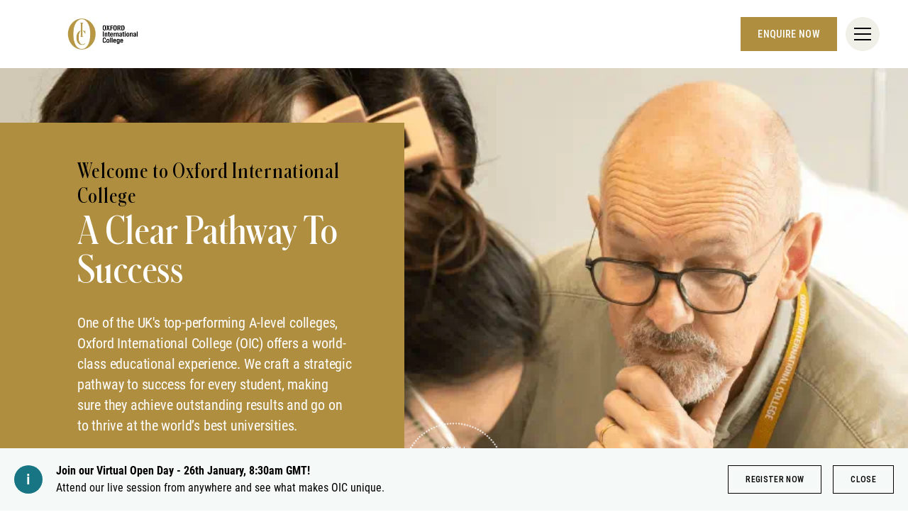

--- FILE ---
content_type: text/html; charset=utf-8
request_url: https://www.oxcoll.com/oxford
body_size: 327156
content:
<!DOCTYPE html><html lang="en" class=""><head><link rel="preload" href="[data-uri]" as="image" fetchpriority="high" /><script type="application/ld+json"> { "@type": "WebSite", "name": "Oxford International College | Top Performing A-Level College", "url": "http://www.oxcoll.com/oxford", "potentialAction": [ { "@type": "SearchAction", "target": { "@type": "EntryPoint", "urlTemplate": "http://www.oxcoll.com/oxford/search?keyword={search_term_string}&filter=All&pageSize=10" }, "query-input": "required name=search_term_string" } ], "@context": "https://schema.org" } </script><script> dataLayer = [ {page_language:'en',host_name:'www.oxcoll.com',site_section:'oxford',page_name:'en|oxford',time_of_day:'11:59:49 PM',day_of_week:'friday',article_name:'',location_city:'oxford',location_country:'united_kingdom',location_region:'europe',site_sub_section:'',page_detail:'',school_name:'oxford_international_college_oxford',day_boarding:'day_boarding',peergroup:'superpower',school_section:'oxford',school_sub_section:'',site_build:'rome'} ] </script><script>(function(w,d,s,l,i){w[l]=w[l]||[];w[l].push({'gtm.start': new Date().getTime(),event:'gtm.js'});var f=d.getElementsByTagName(s)[0], j=d.createElement(s),dl=l!='dataLayer'?'&l='+l:'';j.async=true;j.src= 'https://www.googletagmanager.com/gtm.js?id='+i+dl;f.parentNode.insertBefore(j,f); })(window,document,'script','dataLayer','GTM-NRMDKN');</script><script> window.dataLayer = window.dataLayer || []; function getCookie(cname) { let match = document.cookie.match(`(^|;) ?${cname}=([^;]*)(;|$)`); let value = match ? decodeURIComponent(match[2]) : match; try { value = JSON.parse(value); } catch (e) { } return value; } let cookiePolicy = getCookie('cookieConfig'); if (cookiePolicy) { dataLayer.push({ site_build: 'rome', event: 'consentReady', consentStatus: cookiePolicy.analyticsAndAd }) } else { document.addEventListener('operateCookiesPolicy', () => { cookiePolicy = getCookie('cookieConfig'); dataLayer.push({ site_build: 'rome', event: 'consentReady', consentStatus: cookiePolicy.analyticsAndAd }) }) } </script><link rel="preload" href="/static/assets/fonts/Montserrat/Montserrat-Medium.woff2" as="font" type="font/woff2" crossorigin><link rel="preload" href="/static/assets/fonts/DMSans/DMSans-Regular.woff2" as="font" type="font/woff2" crossorigin><meta charset="utf-8"><meta http-equiv="X-UA-Compatible" content="IE=edge"><meta name="referrer" content="same-origin" /><meta name="viewport" content="width=device-width, initial-scale=1.0, maximum-scale=3.0,minimum-scale=1.0"><title>Oxford International College | Top Performing A-Level College</title><meta name="description" content="Welcome to Oxford International College (OIC), one of the UK’s leading A-level colleges where every student follows their own strategic pathway to success." /><link rel="canonical" href="https://www.oxcoll.com/oxford" /><meta name="google-site-verification" content="88GzhXngs5QKlshYP6K6xasW83b4U0S4GeDc4hb24Y4" /><meta property="og:url" content="https://www.oxcoll.com/oxford" /><meta property="og:title" content="Oxford International College | Top Performing A-Level College" /><meta property="og:description" content="Welcome to Oxford International College (OIC), one of the UK’s leading A-level colleges where every student follows their own strategic pathway to success." /><meta property="og:image" content="https://www.oxcoll.com/oxford/-/media/oic-oxford/default-image/page/opengraph-image.jpg?rev=284073418ec9472ca3c37cb4bb14a8a9&amp;extension=webp&amp;hash=3F18093B1227709F0BA7BDF920B44BD0" /><meta name="twitter:image" content="https://www.oxcoll.com/oxford/-/media/oic-oxford/default-image/page/twitter-image.jpg?rev=d1e632ff811a44a3b56f2ffd49b53ae4&amp;extension=webp&amp;hash=C47B4D24E9A0E49EB121D5A2C1A6F674" /><meta name="twitter:card" content="summary_large_image" /><link rel="alternate" href="https://www.oxcoll.com/oxford" hreflang="x-default" /><link rel="alternate" href="https://www.oxcoll.com/oxford" hreflang="en" /><link rel="shortcut icon" type="image/x-icon" href="/oxford/-/media/oic-oxford/oic-favicon.png?h=92&amp;w=84&amp;rev=2cf6da7212864710be22e9e70de7b646&amp;extension=webp&amp;hash=58EBCA9BD21637C3DD3E97EEF90EDE22" /><script src="/static/vendor.js?t=1768558284.20403" type="text/javascript" defer></script><link rel="stylesheet" media="print" onload="this.media=&#39;all&#39;" href="/assets/css/rich-text-fonts.css?t=1768558284.20403"><noscript><link rel="stylesheet" href="/assets/css/rich-text-fonts.css?t=1768558284.20403"></noscript><link href="/static/styles.css?t=1768558284.20403" rel="stylesheet" type="text/css" /><link href="/static/oicSchool.css?t=1768558284.20403" rel="stylesheet" type="text/css" /></head><body data-contentpath="/OIC Oxford/Home" data-pageurl="https://www.oxcoll.com/oxford" data-isSchoolSite="True" class="" data-DescendsFrom="True" data-for-map="false"><script type="application/ld+json"> { "@type": [ "EducationalOrganization", "LocalBusiness" ], "name": "Oxford International College Oxford", "image": "https://www.oxcoll.com/oxford/-/media/aprimo-2/8/d/8d69da8e15024a588f81b0b20089f74e/oiclondon-place0304a-7oicoxfordcollege787x483.jpg?rev=2b5cfe8f93a944328956f672cf5dcab8&extension=webp&hash=870E7562671F74A87039A6AAE6CDA0D1", "@id": "https://www.oxcoll.com/oxford", "url": "https://www.oxcoll.com/oxford", "telephone": "", "email": "", "priceRange": "", "address": { "@type": "PostalAddress", "streetAddress": "1 London Place", "addressLocality": "Oxford", "addressRegion": "Oxford", "postalCode": "OX4 1BD", "addressCountry": "GB" }, "geo": { "@type": "GeoCoordinates", "latitude": 51.7516141528175, "longitude": -1.23755943175482 }, "openingHoursSpecification": { "@type": "OpeningHoursSpecification", "dayOfWeek": [ "Monday", "Tuesday", "Wednesday", "Thursday", "Friday" ], "opens": "08:00", "closes": "17:00" }, "sameAs": [ "https://www.facebook.com/oxcoll", "https://x.com/OxIntCollege", "https://www.instagram.com/oxcoll/", "https://www.youtube.com/channel/UCEbHD43Fe4CKCxUQ3TNkQjw", "https://www.linkedin.com/school/oxcoll/" ], "@context": "https://schema.org" } </script><noscript><iframe src="https://www.googletagmanager.com/ns.html?id=GTM-NRMDKN" height="0" width="0" style="display:none;visibility:hidden"></iframe></noscript><script src="https://cdn.commoninja.com/sdk/latest/commonninja.js" defer></script><div class="commonninja_component pid-846acb02-a8a7-4d3b-a094-482dbf5c2a1c"></div><div class="calloutBanner-container"><section class="calloutBanner calloutBanner-info" data-value="{83DF5595-BB5D-4A84-90E3-7B766660CA43}" style="display: none;"><div class="component-content"><img data-src="/static/assets/icons/icon_exclamation_mark.svg" alt="Oxford International College | Top Performing A-Level College - Home" class="callout-icon lazyload-img" height="40" width="40"><div class="calloutBanner-rightblock"><div class="calloutBanner-copywrap"><p class="calloutBanner-title">Join our Virtual Open Day - 26th January, 8:30am GMT! </p><div class="calloutBanner-desc"> Attend our live session from anywhere and see what makes OIC unique. </div></div><a class="base-btn transparent-titles-border-link-40 only-for-datalayer-tracking" aria-label="Register now" title="Register now" href="/oxford/admissions/visit-us/open-day" data-datalayer="{&quot;event&quot;:&quot;banner_click&quot;,&quot;banner_name&quot;:&quot;Register now&quot;,&quot;banner_selection&quot;:&quot;CalloutBanner&quot;}">Register now</a><button type="button" aria-label="Close" class="base-btn transparent-titles-border-btn-40 calloutBanner-closebutton only-for-datalayer-tracking" data-datalayer="{&quot;event&quot;:&quot;banner_click&quot;,&quot;banner_name&quot;:&quot;Join our Virtual Open Day - 26th January, 8:30am GMT! &quot;,&quot;banner_selection&quot;:&quot;Close&quot;}">Close</button></div></div></section></div><div class="homepage-navigation-container "><div class="homepage-navigation-for-school" data-position="static" data-level="1" data-theme="white" data-search-path="/oxford/search"><div class="homepage-navigation-header"><div class="logo-container"><a class="logo-link only-for-datalayer-tracking" aria-label="back to homepage" href="/oxford" data-datalayer="{&quot;event&quot;:&quot;click&quot;,&quot;event_category&quot;:&quot;en|home|oxford_international_college_|_top_performing_a_level_college&quot;,&quot;event_action&quot;:&quot;click&quot;,&quot;event_label&quot;:&quot;home|school_logo|navigation&quot;,&quot;event_position&quot;:&quot;navigation&quot;}"><img src="/oxford/-/media/oic-corporate/oic-oxford.png?h=94&amp;iar=0&amp;w=219&amp;rev=f1d1dcc698284c259e25b6fb22059a8a&amp;extension=webp&amp;hash=88EEE44E4D61C3ADC6A294FAEB3807E6" class="logo-desktop lazyload-img" alt="Oxford International College | Top Performing A-Level College - Home" width="219" height="94" lazyload="false" /><img src="/oxford/-/media/oic-corporate/oic-oxford.png?h=94&amp;iar=0&amp;w=219&amp;rev=f1d1dcc698284c259e25b6fb22059a8a&amp;extension=webp&amp;hash=88EEE44E4D61C3ADC6A294FAEB3807E6" class="logo-mobile lazyload-img" alt="Oxford International College | Top Performing A-Level College - Home" width="219" height="94" lazyload="false" /><img data-src="/oxford/-/media/oic-oxford/oic-logo-invert.png?h=94&amp;iar=0&amp;w=230&amp;rev=4af38bc4fb1a41e09d29e503454865ba&amp;extension=webp&amp;hash=00A1C0016EDC3DF683DDA917ABB8C5D4" class="lazyload-img logo-desktop-invert" alt="Oxford International College | Top Performing A-Level College - Home" width="230" height="94" /><img data-src="/oxford/-/media/oic-oxford/oic-logo-invert.png?h=94&amp;iar=0&amp;w=230&amp;rev=4af38bc4fb1a41e09d29e503454865ba&amp;extension=webp&amp;hash=00A1C0016EDC3DF683DDA917ABB8C5D4" class="lazyload-img logo-mobile-invert" alt="Oxford International College | Top Performing A-Level College - Home" width="230" height="94" /></a></div><div class="btns-container"><a class="base-btn enquire-now-btn navy-no-border-link-48 only-for-datalayer-tracking" title="Enquire now" rel="noopener noreferrer" href="/oxford/admissions/enquiry" data-datalayer="{&quot;event&quot;:&quot;cta_click&quot;,&quot;link_url&quot;:&quot;https://www.oxcoll.com/oxford/admissions/enquiry&quot;,&quot;location&quot;:&quot;Navigation&quot;,&quot;cta_name&quot;:&quot;Enquire now&quot;}">Enquire now</a><button class="header-search-btn only-for-datalayer-tracking" style="display: none;" type="button" data-datalayer="{&quot;event&quot;:&quot;click&quot;,&quot;event_category&quot;:&quot;en|home|oxford_international_college_|_top_performing_a_level_college&quot;,&quot;event_action&quot;:&quot;click&quot;,&quot;event_label&quot;:&quot;home|site_search|navigation&quot;,&quot;event_position&quot;:&quot;navigation&quot;}"><div class="header-search-btn-icon"></div></button><button class="menu-btn" aria-label="Site Menu" type="button"><div class="menu-btn-icon"><div class="menu-btn-icon-stripe stripe-1"></div><div class="menu-btn-icon-stripe stripe-2"></div><div class="menu-btn-icon-stripe stripe-3"></div></div></button></div></div><div class="homepage-navigation-menu" style="display: none;"><div class="homepage-navigation-menu-body"><div class="menu-body-container"><div class="search-bar"><button class="menu-search-btn"><div class="menu-search-btn-icon"></div></button><div class="search-bar-panel" style="display: none;"><button class="search-back-btn"><div class="search-back-btn-icon"></div></button><div class="search-input-box"><label class="search-input-label">Search</label><input class="search-input" type="search" placeholder="Search"><button class="search-input-box-icon" type="button"></button></div></div></div><div class="nav-main"><ul class="nav-main-list"><li class="nav-main-item"><a class="nav-main-item-link " href="/oxford/academic-excellence" rel="noopener noreferrer">Academic Excellence</a><div class="nav-secondary" style="display: none;"><a class="nav-secondary-title" href="/oxford/academic-excellence">Academic Excellence</a><ul class="nav-secondary-list"><li class="nav-secondary-item"><a class="nav-secondary-item-link only-for-datalayer-tracking" aria-label="1-year GCSE" rel="noopener noreferrer" href="/oxford/academic-excellence/1-year-gcse" data-datalayer="{&quot;event&quot;:&quot;menu_link&quot;,&quot;link_text&quot;:&quot;1-year GCSE&quot;,&quot;link_url&quot;:&quot;https://www.oxcoll.com/oxford/academic-excellence/1-year-gcse&quot;,&quot;menu_heading&quot;:&quot;Academic Excellence&quot;,&quot;position&quot;:1}">1-year GCSE</a></li><li class="nav-secondary-item"><a class="nav-secondary-item-link only-for-datalayer-tracking" aria-label="A levels" title="A levels" rel="noopener noreferrer" href="/oxford/academic-excellence/a-level" data-datalayer="{&quot;event&quot;:&quot;menu_link&quot;,&quot;link_text&quot;:&quot;A levels&quot;,&quot;link_url&quot;:&quot;https://www.oxcoll.com/oxford/academic-excellence/a-level&quot;,&quot;menu_heading&quot;:&quot;Academic Excellence&quot;,&quot;position&quot;:2}">A levels</a></li><li class="nav-secondary-item"><a class="nav-secondary-item-link only-for-datalayer-tracking" aria-label="Results" title="Results" rel="noopener noreferrer" href="/oxford/academic-excellence/results" data-datalayer="{&quot;event&quot;:&quot;menu_link&quot;,&quot;link_text&quot;:&quot;Results&quot;,&quot;link_url&quot;:&quot;https://www.oxcoll.com/oxford/academic-excellence/results&quot;,&quot;menu_heading&quot;:&quot;Academic Excellence&quot;,&quot;position&quot;:3}">Results</a></li><li class="nav-secondary-item"><a class="nav-secondary-item-link only-for-datalayer-tracking" aria-label="IELTS Preparation Course" title="IELTS Preparation Course" rel="noopener noreferrer" href="/oxford/academic-excellence/ielts-preparation-course" data-datalayer="{&quot;event&quot;:&quot;menu_link&quot;,&quot;link_text&quot;:&quot;IELTS Preparation Course&quot;,&quot;link_url&quot;:&quot;https://www.oxcoll.com/oxford/academic-excellence/ielts-preparation-course&quot;,&quot;menu_heading&quot;:&quot;Academic Excellence&quot;,&quot;position&quot;:4}">IELTS Preparation Course</a></li><li class="nav-secondary-item"><a class="nav-secondary-item-link only-for-datalayer-tracking" aria-label="Our Teachers" title="Our Teachers" rel="noopener noreferrer" href="/oxford/academic-excellence/our-teachers" data-datalayer="{&quot;event&quot;:&quot;menu_link&quot;,&quot;link_text&quot;:&quot;Our Teachers&quot;,&quot;link_url&quot;:&quot;https://www.oxcoll.com/oxford/academic-excellence/our-teachers&quot;,&quot;menu_heading&quot;:&quot;Academic Excellence&quot;,&quot;position&quot;:5}">Our Teachers</a></li></ul></div></li><li class="nav-main-item"><a class="nav-main-item-link " href="/oxford/pathway-to-success" rel="noopener noreferrer">Pathway to success</a><div class="nav-secondary" style="display: none;"><a class="nav-secondary-title" href="/oxford/pathway-to-success">Pathway to success</a><ul class="nav-secondary-list"><li class="nav-secondary-item"><a class="nav-secondary-item-link only-for-datalayer-tracking" aria-label="Supercurricular" rel="noopener noreferrer" href="/oxford/pathway-to-success/supercurricular" data-datalayer="{&quot;event&quot;:&quot;menu_link&quot;,&quot;link_text&quot;:&quot;Supercurricular&quot;,&quot;link_url&quot;:&quot;https://www.oxcoll.com/oxford/pathway-to-success/supercurricular&quot;,&quot;menu_heading&quot;:&quot;Pathway to success&quot;,&quot;position&quot;:1}">Supercurricular</a></li><li class="nav-secondary-item"><a class="nav-secondary-item-link only-for-datalayer-tracking" aria-label="Graduate Destinations" title="Graduate Destinations" rel="noopener noreferrer" href="/oxford/pathway-to-success/graduate-destinations" data-datalayer="{&quot;event&quot;:&quot;menu_link&quot;,&quot;link_text&quot;:&quot;Graduate Destinations&quot;,&quot;link_url&quot;:&quot;https://www.oxcoll.com/oxford/pathway-to-success/graduate-destinations&quot;,&quot;menu_heading&quot;:&quot;Pathway to success&quot;,&quot;position&quot;:2}">Graduate Destinations</a></li></ul></div></li><li class="nav-main-item"><a class="nav-main-item-link " href="/oxford/college-life" rel="noopener noreferrer">College life</a><div class="nav-secondary" style="display: none;"><a class="nav-secondary-title" href="/oxford/college-life">College life</a><ul class="nav-secondary-list"><li class="nav-secondary-item"><a class="nav-secondary-item-link only-for-datalayer-tracking" aria-label="Why Study In Oxford" rel="noopener noreferrer" href="/oxford/college-life/why-study-in-oxford" data-datalayer="{&quot;event&quot;:&quot;menu_link&quot;,&quot;link_text&quot;:&quot;Why Study In Oxford&quot;,&quot;link_url&quot;:&quot;https://www.oxcoll.com/oxford/college-life/why-study-in-oxford&quot;,&quot;menu_heading&quot;:&quot;College life&quot;,&quot;position&quot;:1}">Why Study In Oxford</a></li><li class="nav-secondary-item"><a class="nav-secondary-item-link only-for-datalayer-tracking" aria-label="Boarding" rel="noopener noreferrer" href="/oxford/college-life/boarding" data-datalayer="{&quot;event&quot;:&quot;menu_link&quot;,&quot;link_text&quot;:&quot;Boarding&quot;,&quot;link_url&quot;:&quot;https://www.oxcoll.com/oxford/college-life/boarding&quot;,&quot;menu_heading&quot;:&quot;College life&quot;,&quot;position&quot;:2}">Boarding</a></li><li class="nav-secondary-item"></li><li class="nav-secondary-item"><a class="nav-secondary-item-link only-for-datalayer-tracking" aria-label="Student Information" rel="noopener noreferrer" href="/oxford/college-life/student-information" data-datalayer="{&quot;event&quot;:&quot;menu_link&quot;,&quot;link_text&quot;:&quot;Student Information&quot;,&quot;link_url&quot;:&quot;https://www.oxcoll.com/oxford/college-life/student-information&quot;,&quot;menu_heading&quot;:&quot;College life&quot;,&quot;position&quot;:4}">Student Information</a></li></ul></div></li><li class="nav-main-item"><a class="nav-main-item-link " href="/oxford/admissions" rel="noopener noreferrer">Admissions</a><div class="nav-secondary" style="display: none;"><a class="nav-secondary-title" href="/oxford/admissions">Admissions</a><ul class="nav-secondary-list"><li class="nav-secondary-item"><a class="nav-secondary-item-link only-for-datalayer-tracking" aria-label="Entry Requirements" rel="noopener noreferrer" href="/oxford/admissions/entry-requirements" data-datalayer="{&quot;event&quot;:&quot;menu_link&quot;,&quot;link_text&quot;:&quot;Entry Requirements&quot;,&quot;link_url&quot;:&quot;https://www.oxcoll.com/oxford/admissions/entry-requirements&quot;,&quot;menu_heading&quot;:&quot;Admissions&quot;,&quot;position&quot;:1}">Entry Requirements</a></li><li class="nav-secondary-item"><a class="nav-secondary-item-link only-for-datalayer-tracking" aria-label="Fees" rel="noopener noreferrer" href="/oxford/admissions/fees" data-datalayer="{&quot;event&quot;:&quot;menu_link&quot;,&quot;link_text&quot;:&quot;Fees&quot;,&quot;link_url&quot;:&quot;https://www.oxcoll.com/oxford/admissions/fees&quot;,&quot;menu_heading&quot;:&quot;Admissions&quot;,&quot;position&quot;:2}">Fees</a></li><li class="nav-secondary-item"><a class="nav-secondary-item-link only-for-datalayer-tracking" aria-label="Enquire now" title="Enquire now" rel="noopener noreferrer" href="/oxford/admissions/enquiry" data-datalayer="{&quot;event&quot;:&quot;menu_link&quot;,&quot;link_text&quot;:&quot;Enquire now&quot;,&quot;link_url&quot;:&quot;https://www.oxcoll.com/oxford/admissions/enquiry&quot;,&quot;menu_heading&quot;:&quot;Admissions&quot;,&quot;position&quot;:3}">Enquire now</a></li><li class="nav-secondary-item"><a class="nav-secondary-item-link only-for-datalayer-tracking" aria-label="Apply now" title="Apply now" rel="noopener noreferrer" href="/oxford/admissions/online-application-form" data-datalayer="{&quot;event&quot;:&quot;menu_link&quot;,&quot;link_text&quot;:&quot;Apply now&quot;,&quot;link_url&quot;:&quot;https://www.oxcoll.com/oxford/admissions/online-application-form&quot;,&quot;menu_heading&quot;:&quot;Admissions&quot;,&quot;position&quot;:4}">Apply now</a></li><li class="nav-secondary-item"><a class="nav-secondary-item-link only-for-datalayer-tracking" aria-label="Global Representatives" rel="noopener noreferrer" href="/oxford/admissions/global-representatives" data-datalayer="{&quot;event&quot;:&quot;menu_link&quot;,&quot;link_text&quot;:&quot;Global Representatives&quot;,&quot;link_url&quot;:&quot;https://www.oxcoll.com/oxford/admissions/global-representatives&quot;,&quot;menu_heading&quot;:&quot;Admissions&quot;,&quot;position&quot;:5}">Global Representatives</a></li></ul></div></li></ul><ul class="fixed-navigation-wrapper"><li class="fixed-navigation-title">Discover more</li><li class="fixed-navigation-list"><a class="only-for-datalayer-tracking" aria-label="Parent Essentials" title="Parent Essentials" rel="noopener noreferrer" href="/oxford/parent-essentials" data-datalayer="{&quot;event&quot;:&quot;menu_link&quot;,&quot;link_text&quot;:&quot;Parent Essentials&quot;,&quot;link_url&quot;:&quot;https://www.oxcoll.com/oxford/parent-essentials&quot;,&quot;menu_heading&quot;:&quot;Discover more&quot;,&quot;position&quot;:1}">Parent Essentials</a></li><li class="fixed-navigation-list"><a class="only-for-datalayer-tracking" aria-label="Calendar" title="Calendar" rel="noopener noreferrer" href="/oxford/parent-essentials/calendar" data-datalayer="{&quot;event&quot;:&quot;menu_link&quot;,&quot;link_text&quot;:&quot;Calendar&quot;,&quot;link_url&quot;:&quot;https://www.oxcoll.com/oxford/parent-essentials/calendar&quot;,&quot;menu_heading&quot;:&quot;Discover more&quot;,&quot;position&quot;:2}">Calendar</a></li><li class="fixed-navigation-list"><a class="only-for-datalayer-tracking" aria-label="Work With Us" title="Work With Us" rel="noopener noreferrer" href="/oxford/careers" data-datalayer="{&quot;event&quot;:&quot;menu_link&quot;,&quot;link_text&quot;:&quot;Work With Us&quot;,&quot;link_url&quot;:&quot;https://www.oxcoll.com/oxford/careers&quot;,&quot;menu_heading&quot;:&quot;Discover more&quot;,&quot;position&quot;:3}">Work With Us</a></li><li class="fixed-navigation-list"><a class="only-for-datalayer-tracking" aria-label="News" title="News" rel="noopener noreferrer" href="/oxford/news" data-datalayer="{&quot;event&quot;:&quot;menu_link&quot;,&quot;link_text&quot;:&quot;News&quot;,&quot;link_url&quot;:&quot;https://www.oxcoll.com/oxford/news&quot;,&quot;menu_heading&quot;:&quot;Discover more&quot;,&quot;position&quot;:4}">News</a></li><li class="fixed-navigation-list"><a class="only-for-datalayer-tracking" aria-label="Apply now" title="Apply now" rel="noopener noreferrer" href="/oxford/admissions/online-application-form" data-datalayer="{&quot;event&quot;:&quot;menu_link&quot;,&quot;link_text&quot;:&quot;Apply now&quot;,&quot;link_url&quot;:&quot;https://www.oxcoll.com/oxford/admissions/online-application-form&quot;,&quot;menu_heading&quot;:&quot;Discover more&quot;,&quot;position&quot;:5}">Apply now</a></li><li class="fixed-navigation-list"><a class="only-for-datalayer-tracking" aria-label="Contact Us" title="Contact Us" rel="noopener noreferrer" href="/oxford/contact-us" data-datalayer="{&quot;event&quot;:&quot;menu_link&quot;,&quot;link_text&quot;:&quot;Contact Us&quot;,&quot;link_url&quot;:&quot;https://www.oxcoll.com/oxford/contact-us&quot;,&quot;menu_heading&quot;:&quot;Discover more&quot;,&quot;position&quot;:6}">Contact Us</a></li><li class="fixed-navigation-list"><a class="only-for-datalayer-tracking" aria-label="Virtual Tour" target="_blank" title="Virtual Tour" rel="noopener noreferrer" href="https://guiap.com/360/oxcoll/" data-datalayer="{&quot;event&quot;:&quot;menu_link&quot;,&quot;link_text&quot;:&quot;Virtual Tour&quot;,&quot;link_url&quot;:&quot;https://guiap.com/360/oxcoll/&quot;,&quot;menu_heading&quot;:&quot;Discover more&quot;,&quot;position&quot;:7}">Virtual Tour</a></li><li class="fixed-navigation-list"><a class="only-for-datalayer-tracking" aria-label="Virtual Open Day (26 January | 8:30am)" title="Virtual Open Day (26 January | 8:30am)" rel="noopener noreferrer" href="/oxford/admissions/visit-us/open-day" data-datalayer="{&quot;event&quot;:&quot;menu_link&quot;,&quot;link_text&quot;:&quot;Virtual Open Day (26 January | 8:30am)&quot;,&quot;link_url&quot;:&quot;https://www.oxcoll.com/oxford/admissions/visit-us/open-day&quot;,&quot;menu_heading&quot;:&quot;Discover more&quot;,&quot;position&quot;:8}">Virtual Open Day (26 January | 8:30am)</a></li></ul></div></div></div><div class="homepage-navigation-bottom-link"><div class="navigation-bottom-link-container"><a href="https://www.nordangliaeducation.com/?site=school-oic-oxford&amp;lang=en" target="" rel="noopener noreferrer" data-datalayer="{&quot;event&quot;:&quot;banner_click&quot;,&quot;banner_name&quot;:&quot;Part of the Nord Anglia Education family&quot;,&quot;banner_selection&quot;:&quot;Navigation&quot;}" class="corporate-link only-for-datalayer-tracking"><div class="corporate-link-text">Part of the Nord Anglia Education family</div><div class="corporate-link-icon"></div></a></div></div></div></div><div class="homepage-navigation-for-school" data-position="fixed" data-level="1" data-theme="" style="display: none;" data-search-path="/oxford/search"><div class="homepage-navigation-header"><div class="logo-container"><a class="logo-link only-for-datalayer-tracking" aria-label="back to homepage" href="/oxford" data-datalayer="{&quot;event&quot;:&quot;click&quot;,&quot;event_category&quot;:&quot;en|home|oxford_international_college_|_top_performing_a_level_college&quot;,&quot;event_action&quot;:&quot;click&quot;,&quot;event_label&quot;:&quot;home|school_logo|navigation&quot;,&quot;event_position&quot;:&quot;navigation&quot;}"><img src="/oxford/-/media/oic-corporate/oic-oxford.png?h=94&amp;iar=0&amp;w=219&amp;rev=f1d1dcc698284c259e25b6fb22059a8a&amp;extension=webp&amp;hash=88EEE44E4D61C3ADC6A294FAEB3807E6" class="logo-desktop lazyload-img" alt="Oxford International College | Top Performing A-Level College - Home" width="219" height="94" lazyload="false" /><img src="/oxford/-/media/oic-corporate/oic-oxford.png?h=94&amp;iar=0&amp;w=219&amp;rev=f1d1dcc698284c259e25b6fb22059a8a&amp;extension=webp&amp;hash=88EEE44E4D61C3ADC6A294FAEB3807E6" class="logo-mobile lazyload-img" alt="Oxford International College | Top Performing A-Level College - Home" width="219" height="94" lazyload="false" /><img data-src="/oxford/-/media/oic-oxford/oic-logo-invert.png?h=94&amp;iar=0&amp;w=230&amp;rev=4af38bc4fb1a41e09d29e503454865ba&amp;extension=webp&amp;hash=00A1C0016EDC3DF683DDA917ABB8C5D4" class="lazyload-img logo-desktop-invert" alt="Oxford International College | Top Performing A-Level College - Home" width="230" height="94" /><img data-src="/oxford/-/media/oic-oxford/oic-logo-invert.png?h=94&amp;iar=0&amp;w=230&amp;rev=4af38bc4fb1a41e09d29e503454865ba&amp;extension=webp&amp;hash=00A1C0016EDC3DF683DDA917ABB8C5D4" class="lazyload-img logo-mobile-invert" alt="Oxford International College | Top Performing A-Level College - Home" width="230" height="94" /></a></div><div class="btns-container"><a class="base-btn enquire-now-btn navy-no-border-link-48 only-for-datalayer-tracking" title="Enquire now" rel="noopener noreferrer" href="/oxford/admissions/enquiry" data-datalayer="{&quot;event&quot;:&quot;cta_click&quot;,&quot;link_url&quot;:&quot;https://www.oxcoll.com/oxford/admissions/enquiry&quot;,&quot;location&quot;:&quot;Navigation&quot;,&quot;cta_name&quot;:&quot;Enquire now&quot;}">Enquire now</a><button class="header-search-btn only-for-datalayer-tracking" style="display: none;" type="button" data-datalayer="{&quot;event&quot;:&quot;click&quot;,&quot;event_category&quot;:&quot;en|home|oxford_international_college_|_top_performing_a_level_college&quot;,&quot;event_action&quot;:&quot;click&quot;,&quot;event_label&quot;:&quot;home|site_search|navigation&quot;,&quot;event_position&quot;:&quot;navigation&quot;}"><div class="header-search-btn-icon"></div></button><button class="menu-btn" aria-label="Site Menu" type="button"><div class='menu-btn-icon'><div class="menu-btn-icon-stripe stripe-1"></div><div class="menu-btn-icon-stripe stripe-2"></div><div class="menu-btn-icon-stripe stripe-3"></div></div></button></div></div><div class="homepage-navigation-menu" style="display: none;"><div class="homepage-navigation-menu-body"><div class="menu-body-container"><div class="search-bar"><button class="menu-search-btn"><div class="menu-search-btn-icon"></div></button><div class="search-bar-panel" style="display: none;"><button class="search-back-btn"><div class="search-back-btn-icon"></div></button><div class="search-input-box"><label class="search-input-label">Search</label><input class="search-input" type="search" placeholder="Search"><button class="search-input-box-icon" type="button"></button></div></div></div><div class="nav-main"><ul class="nav-main-list"><li class="nav-main-item"><a class="nav-main-item-link " href="/oxford/academic-excellence" rel="noopener noreferrer">Academic Excellence</a><div class="nav-secondary" style="display: none;"><a class="nav-secondary-title" href="/oxford/academic-excellence">Academic Excellence</a><ul class="nav-secondary-list"><li class="nav-secondary-item"><a class="nav-secondary-item-link only-for-datalayer-tracking" aria-label="1-year GCSE" rel="noopener noreferrer" href="/oxford/academic-excellence/1-year-gcse" data-datalayer="{&quot;event&quot;:&quot;menu_link&quot;,&quot;link_text&quot;:&quot;1-year GCSE&quot;,&quot;link_url&quot;:&quot;https://www.oxcoll.com/oxford/academic-excellence/1-year-gcse&quot;,&quot;menu_heading&quot;:&quot;Academic Excellence&quot;,&quot;position&quot;:1}">1-year GCSE</a></li><li class="nav-secondary-item"><a class="nav-secondary-item-link only-for-datalayer-tracking" aria-label="A levels" title="A levels" rel="noopener noreferrer" href="/oxford/academic-excellence/a-level" data-datalayer="{&quot;event&quot;:&quot;menu_link&quot;,&quot;link_text&quot;:&quot;A levels&quot;,&quot;link_url&quot;:&quot;https://www.oxcoll.com/oxford/academic-excellence/a-level&quot;,&quot;menu_heading&quot;:&quot;Academic Excellence&quot;,&quot;position&quot;:2}">A levels</a></li><li class="nav-secondary-item"><a class="nav-secondary-item-link only-for-datalayer-tracking" aria-label="Results" title="Results" rel="noopener noreferrer" href="/oxford/academic-excellence/results" data-datalayer="{&quot;event&quot;:&quot;menu_link&quot;,&quot;link_text&quot;:&quot;Results&quot;,&quot;link_url&quot;:&quot;https://www.oxcoll.com/oxford/academic-excellence/results&quot;,&quot;menu_heading&quot;:&quot;Academic Excellence&quot;,&quot;position&quot;:3}">Results</a></li><li class="nav-secondary-item"><a class="nav-secondary-item-link only-for-datalayer-tracking" aria-label="IELTS Preparation Course" title="IELTS Preparation Course" rel="noopener noreferrer" href="/oxford/academic-excellence/ielts-preparation-course" data-datalayer="{&quot;event&quot;:&quot;menu_link&quot;,&quot;link_text&quot;:&quot;IELTS Preparation Course&quot;,&quot;link_url&quot;:&quot;https://www.oxcoll.com/oxford/academic-excellence/ielts-preparation-course&quot;,&quot;menu_heading&quot;:&quot;Academic Excellence&quot;,&quot;position&quot;:4}">IELTS Preparation Course</a></li><li class="nav-secondary-item"><a class="nav-secondary-item-link only-for-datalayer-tracking" aria-label="Our Teachers" title="Our Teachers" rel="noopener noreferrer" href="/oxford/academic-excellence/our-teachers" data-datalayer="{&quot;event&quot;:&quot;menu_link&quot;,&quot;link_text&quot;:&quot;Our Teachers&quot;,&quot;link_url&quot;:&quot;https://www.oxcoll.com/oxford/academic-excellence/our-teachers&quot;,&quot;menu_heading&quot;:&quot;Academic Excellence&quot;,&quot;position&quot;:5}">Our Teachers</a></li></ul></div></li><li class="nav-main-item"><a class="nav-main-item-link " href="/oxford/pathway-to-success" rel="noopener noreferrer">Pathway to success</a><div class="nav-secondary" style="display: none;"><a class="nav-secondary-title" href="/oxford/pathway-to-success">Pathway to success</a><ul class="nav-secondary-list"><li class="nav-secondary-item"><a class="nav-secondary-item-link only-for-datalayer-tracking" aria-label="Supercurricular" rel="noopener noreferrer" href="/oxford/pathway-to-success/supercurricular" data-datalayer="{&quot;event&quot;:&quot;menu_link&quot;,&quot;link_text&quot;:&quot;Supercurricular&quot;,&quot;link_url&quot;:&quot;https://www.oxcoll.com/oxford/pathway-to-success/supercurricular&quot;,&quot;menu_heading&quot;:&quot;Pathway to success&quot;,&quot;position&quot;:1}">Supercurricular</a></li><li class="nav-secondary-item"><a class="nav-secondary-item-link only-for-datalayer-tracking" aria-label="Graduate Destinations" title="Graduate Destinations" rel="noopener noreferrer" href="/oxford/pathway-to-success/graduate-destinations" data-datalayer="{&quot;event&quot;:&quot;menu_link&quot;,&quot;link_text&quot;:&quot;Graduate Destinations&quot;,&quot;link_url&quot;:&quot;https://www.oxcoll.com/oxford/pathway-to-success/graduate-destinations&quot;,&quot;menu_heading&quot;:&quot;Pathway to success&quot;,&quot;position&quot;:2}">Graduate Destinations</a></li></ul></div></li><li class="nav-main-item"><a class="nav-main-item-link " href="/oxford/college-life" rel="noopener noreferrer">College life</a><div class="nav-secondary" style="display: none;"><a class="nav-secondary-title" href="/oxford/college-life">College life</a><ul class="nav-secondary-list"><li class="nav-secondary-item"><a class="nav-secondary-item-link only-for-datalayer-tracking" aria-label="Why Study In Oxford" rel="noopener noreferrer" href="/oxford/college-life/why-study-in-oxford" data-datalayer="{&quot;event&quot;:&quot;menu_link&quot;,&quot;link_text&quot;:&quot;Why Study In Oxford&quot;,&quot;link_url&quot;:&quot;https://www.oxcoll.com/oxford/college-life/why-study-in-oxford&quot;,&quot;menu_heading&quot;:&quot;College life&quot;,&quot;position&quot;:1}">Why Study In Oxford</a></li><li class="nav-secondary-item"><a class="nav-secondary-item-link only-for-datalayer-tracking" aria-label="Boarding" rel="noopener noreferrer" href="/oxford/college-life/boarding" data-datalayer="{&quot;event&quot;:&quot;menu_link&quot;,&quot;link_text&quot;:&quot;Boarding&quot;,&quot;link_url&quot;:&quot;https://www.oxcoll.com/oxford/college-life/boarding&quot;,&quot;menu_heading&quot;:&quot;College life&quot;,&quot;position&quot;:2}">Boarding</a></li><li class="nav-secondary-item"></li><li class="nav-secondary-item"><a class="nav-secondary-item-link only-for-datalayer-tracking" aria-label="Student Information" rel="noopener noreferrer" href="/oxford/college-life/student-information" data-datalayer="{&quot;event&quot;:&quot;menu_link&quot;,&quot;link_text&quot;:&quot;Student Information&quot;,&quot;link_url&quot;:&quot;https://www.oxcoll.com/oxford/college-life/student-information&quot;,&quot;menu_heading&quot;:&quot;College life&quot;,&quot;position&quot;:4}">Student Information</a></li></ul></div></li><li class="nav-main-item"><a class="nav-main-item-link " href="/oxford/admissions" rel="noopener noreferrer">Admissions</a><div class="nav-secondary" style="display: none;"><a class="nav-secondary-title" href="/oxford/admissions">Admissions</a><ul class="nav-secondary-list"><li class="nav-secondary-item"><a class="nav-secondary-item-link only-for-datalayer-tracking" aria-label="Entry Requirements" rel="noopener noreferrer" href="/oxford/admissions/entry-requirements" data-datalayer="{&quot;event&quot;:&quot;menu_link&quot;,&quot;link_text&quot;:&quot;Entry Requirements&quot;,&quot;link_url&quot;:&quot;https://www.oxcoll.com/oxford/admissions/entry-requirements&quot;,&quot;menu_heading&quot;:&quot;Admissions&quot;,&quot;position&quot;:1}">Entry Requirements</a></li><li class="nav-secondary-item"><a class="nav-secondary-item-link only-for-datalayer-tracking" aria-label="Fees" rel="noopener noreferrer" href="/oxford/admissions/fees" data-datalayer="{&quot;event&quot;:&quot;menu_link&quot;,&quot;link_text&quot;:&quot;Fees&quot;,&quot;link_url&quot;:&quot;https://www.oxcoll.com/oxford/admissions/fees&quot;,&quot;menu_heading&quot;:&quot;Admissions&quot;,&quot;position&quot;:2}">Fees</a></li><li class="nav-secondary-item"><a class="nav-secondary-item-link only-for-datalayer-tracking" aria-label="Enquire now" title="Enquire now" rel="noopener noreferrer" href="/oxford/admissions/enquiry" data-datalayer="{&quot;event&quot;:&quot;menu_link&quot;,&quot;link_text&quot;:&quot;Enquire now&quot;,&quot;link_url&quot;:&quot;https://www.oxcoll.com/oxford/admissions/enquiry&quot;,&quot;menu_heading&quot;:&quot;Admissions&quot;,&quot;position&quot;:3}">Enquire now</a></li><li class="nav-secondary-item"><a class="nav-secondary-item-link only-for-datalayer-tracking" aria-label="Apply now" title="Apply now" rel="noopener noreferrer" href="/oxford/admissions/online-application-form" data-datalayer="{&quot;event&quot;:&quot;menu_link&quot;,&quot;link_text&quot;:&quot;Apply now&quot;,&quot;link_url&quot;:&quot;https://www.oxcoll.com/oxford/admissions/online-application-form&quot;,&quot;menu_heading&quot;:&quot;Admissions&quot;,&quot;position&quot;:4}">Apply now</a></li><li class="nav-secondary-item"><a class="nav-secondary-item-link only-for-datalayer-tracking" aria-label="Global Representatives" rel="noopener noreferrer" href="/oxford/admissions/global-representatives" data-datalayer="{&quot;event&quot;:&quot;menu_link&quot;,&quot;link_text&quot;:&quot;Global Representatives&quot;,&quot;link_url&quot;:&quot;https://www.oxcoll.com/oxford/admissions/global-representatives&quot;,&quot;menu_heading&quot;:&quot;Admissions&quot;,&quot;position&quot;:5}">Global Representatives</a></li></ul></div></li></ul><ul class="fixed-navigation-wrapper"><li class="fixed-navigation-title">Discover more</li><li class="fixed-navigation-list"><a class="only-for-datalayer-tracking" aria-label="Parent Essentials" title="Parent Essentials" rel="noopener noreferrer" href="/oxford/parent-essentials" data-datalayer="{&quot;event&quot;:&quot;menu_link&quot;,&quot;link_text&quot;:&quot;Parent Essentials&quot;,&quot;link_url&quot;:&quot;https://www.oxcoll.com/oxford/parent-essentials&quot;,&quot;menu_heading&quot;:&quot;Discover more&quot;,&quot;position&quot;:1}">Parent Essentials</a></li><li class="fixed-navigation-list"><a class="only-for-datalayer-tracking" aria-label="Calendar" title="Calendar" rel="noopener noreferrer" href="/oxford/parent-essentials/calendar" data-datalayer="{&quot;event&quot;:&quot;menu_link&quot;,&quot;link_text&quot;:&quot;Calendar&quot;,&quot;link_url&quot;:&quot;https://www.oxcoll.com/oxford/parent-essentials/calendar&quot;,&quot;menu_heading&quot;:&quot;Discover more&quot;,&quot;position&quot;:2}">Calendar</a></li><li class="fixed-navigation-list"><a class="only-for-datalayer-tracking" aria-label="Work With Us" title="Work With Us" rel="noopener noreferrer" href="/oxford/careers" data-datalayer="{&quot;event&quot;:&quot;menu_link&quot;,&quot;link_text&quot;:&quot;Work With Us&quot;,&quot;link_url&quot;:&quot;https://www.oxcoll.com/oxford/careers&quot;,&quot;menu_heading&quot;:&quot;Discover more&quot;,&quot;position&quot;:3}">Work With Us</a></li><li class="fixed-navigation-list"><a class="only-for-datalayer-tracking" aria-label="News" title="News" rel="noopener noreferrer" href="/oxford/news" data-datalayer="{&quot;event&quot;:&quot;menu_link&quot;,&quot;link_text&quot;:&quot;News&quot;,&quot;link_url&quot;:&quot;https://www.oxcoll.com/oxford/news&quot;,&quot;menu_heading&quot;:&quot;Discover more&quot;,&quot;position&quot;:4}">News</a></li><li class="fixed-navigation-list"><a class="only-for-datalayer-tracking" aria-label="Apply now" title="Apply now" rel="noopener noreferrer" href="/oxford/admissions/online-application-form" data-datalayer="{&quot;event&quot;:&quot;menu_link&quot;,&quot;link_text&quot;:&quot;Apply now&quot;,&quot;link_url&quot;:&quot;https://www.oxcoll.com/oxford/admissions/online-application-form&quot;,&quot;menu_heading&quot;:&quot;Discover more&quot;,&quot;position&quot;:5}">Apply now</a></li><li class="fixed-navigation-list"><a class="only-for-datalayer-tracking" aria-label="Contact Us" title="Contact Us" rel="noopener noreferrer" href="/oxford/contact-us" data-datalayer="{&quot;event&quot;:&quot;menu_link&quot;,&quot;link_text&quot;:&quot;Contact Us&quot;,&quot;link_url&quot;:&quot;https://www.oxcoll.com/oxford/contact-us&quot;,&quot;menu_heading&quot;:&quot;Discover more&quot;,&quot;position&quot;:6}">Contact Us</a></li><li class="fixed-navigation-list"><a class="only-for-datalayer-tracking" aria-label="Virtual Tour" target="_blank" title="Virtual Tour" rel="noopener noreferrer" href="https://guiap.com/360/oxcoll/" data-datalayer="{&quot;event&quot;:&quot;menu_link&quot;,&quot;link_text&quot;:&quot;Virtual Tour&quot;,&quot;link_url&quot;:&quot;https://guiap.com/360/oxcoll/&quot;,&quot;menu_heading&quot;:&quot;Discover more&quot;,&quot;position&quot;:7}">Virtual Tour</a></li><li class="fixed-navigation-list"><a class="only-for-datalayer-tracking" aria-label="Virtual Open Day (26 January | 8:30am)" title="Virtual Open Day (26 January | 8:30am)" rel="noopener noreferrer" href="/oxford/admissions/visit-us/open-day" data-datalayer="{&quot;event&quot;:&quot;menu_link&quot;,&quot;link_text&quot;:&quot;Virtual Open Day (26 January | 8:30am)&quot;,&quot;link_url&quot;:&quot;https://www.oxcoll.com/oxford/admissions/visit-us/open-day&quot;,&quot;menu_heading&quot;:&quot;Discover more&quot;,&quot;position&quot;:8}">Virtual Open Day (26 January | 8:30am)</a></li></ul></div></div></div><div class="homepage-navigation-bottom-link"><div class="navigation-bottom-link-container"><a href="https://www.nordangliaeducation.com/?site=school-oic-oxford&amp;lang=en" target="" rel="noopener noreferrer" data-datalayer="{&quot;event&quot;:&quot;banner_click&quot;,&quot;banner_name&quot;:&quot;Part of the Nord Anglia Education family&quot;,&quot;banner_selection&quot;:&quot;Navigation&quot;}" class="corporate-link only-for-datalayer-tracking"><div class="corporate-link-text">Part of the Nord Anglia Education family</div><div class="corporate-link-icon"></div></a></div></div></div></div></div><script type="application/ld+json"> { "@context": "https://schema.org", "@type": "WebPage", "name": "Oxford International College Oxford Homepage", "description": "", "publisher": { "@type": "CollegeOrUniversity", "name": "Oxford International College Oxford" } } </script><section class='school-homepage-header-container no-scroll-animation' id="ddd84c2f-2cfe-4ebf-9cea-aeb0d81ce022-e1f31376" data-module-name="School Homepage Header - OIC"><div class="component-content"><div class="homepage-header-video-part"><div class="preview-video-wrapper" data-desktop-full="" data-mobile-full=""><img src="/oxford/-/media/aprimo-2/1/1/1177af04d86e4410bb2eaff5009f6796/oic_oxford_march-2023_189_oic-header/untitled-design-25-1.png?h=481&amp;iar=0&amp;w=1440&amp;rev=777cef059af04a1e81ad24233d3e1a5b&amp;extension=webp&amp;hash=A8BD33B0E0B9900B2BE3736157EB8D4A" class="for-desktop" alt="Oxford International College | Top Performing A-Level College - School Homepage Header - OIC" width="1440" height="481" lazyload="false" fetchpriority="high" /></div><div class="scroll-arrow-wrapper"><div class="scroll-arrow-inner"><div class="for-scroll-animation"><span class="scroll-text">SCROLL</span><span role="presentation" class="scroll-arrow"></span></div></div><a href="#next" class="scroll-anchor only-for-datalayer-tracking" aria-label="scroll anchor" title="scroll anchor" data-datalayer="{&quot;event&quot;:&quot;scroll_circle&quot;,&quot;cta_name&quot;:&quot;SCROLL&quot;}"><div class="scroll-circle"></div></a></div></div><div aria-label="Page Header" role="contentinfo" class="homepage-header-title-part"><div class="homepage-header-title-tag">Welcome to Oxford International College</div><h1 class="homepage-header-title">A Clear Pathway To Success</h1><div class="homepage-header-desc">One of the UK&#39;s top-performing A-level colleges, Oxford International College (OIC) offers a world-class educational experience. We craft a strategic pathway to success for every student, making sure they achieve outstanding results and go on to thrive at the world’s best universities. </div></div></div></section><div id="next" class="selection-list bg-standard-alt "><div class="selection-list__content"><h2 class="content-title">INSPIRING THE BRIGHTEST YOUNG MINDS&#160;</h2><div class="content-subtitle">At Oxford International College (OIC), we&#39;ll prepare you for a bright future. Our pioneering, three-pillared approach to education delivers academic excellence, nurtures personal development, and is entirely built around your university and career aspirations. You’ll be inspired by our passionate, purpose-driven international community, too, where like-minded young people challenge, support, and empower each other to go above and beyond. </div><div class="content-list"><ul><li class=""><a href="https://www.oxcoll.com/oxford/academic-excellence/1-year-gcse" class="content-list-item" data-datalayer="{&quot;event&quot;:&quot;click&quot;,&quot;event_category&quot;:&quot;en|home|oxford_international_college_|_top_performing_a_level_college&quot;,&quot;event_action&quot;:&quot;click&quot;,&quot;event_label&quot;:&quot;accordion_selection:selection_list_oic|inspiring_the_brightest_young_minds_|selection_list_checklist_item|gcse|1_year_gcse&quot;,&quot;event_position&quot;:&quot;center&quot;}" aria-label="1-year GCSE" data-url=""><div class="item-image"><img class="lazyload-img" data-src="/oxford/-/media/oic-oxford/home/oicsel1.png?h=160&amp;iar=0&amp;w=160&amp;rev=900f9143e17a42e3802e49428274a8b7&amp;extension=webp&amp;hash=DDF00FAAEEC2D62631C6164CA7607414" alt="Oxford International College | Top Performing A-Level College - Selection List - OIC" width="160" height="160" DisableWebEdit="True" /></div><div class="item-age"><span class="item-age__text">GCSE</span><span class="item-age__num">Ages 15-16</span></div><span role="presentation" class="item-link"></span></a></li><li class=""><a href="https://www.oxcoll.com/oxford/academic-excellence/a-level" class="content-list-item" data-datalayer="{&quot;event&quot;:&quot;click&quot;,&quot;event_category&quot;:&quot;en|home|oxford_international_college_|_top_performing_a_level_college&quot;,&quot;event_action&quot;:&quot;click&quot;,&quot;event_label&quot;:&quot;accordion_selection:selection_list_oic|inspiring_the_brightest_young_minds_|selection_list_checklist_item_1|a_level|a_level&quot;,&quot;event_position&quot;:&quot;center&quot;}" aria-label="A-level" data-url=""><div class="item-image"><img class="lazyload-img" data-src="/oxford/-/media/oic-oxford/home/oicsel2.png?h=160&amp;iar=0&amp;w=160&amp;rev=7e916465dfe04b7a81bfa6ae6ef4a76d&amp;extension=webp&amp;hash=F38E60A640DF38839E1706D573F77485" alt="Oxford International College | Top Performing A-Level College - Selection List - OIC" width="160" height="160" DisableWebEdit="True" /></div><div class="item-age"><span class="item-age__text">A-level</span><span class="item-age__num">Ages 16-19</span></div><span role="presentation" class="item-link"></span></a></li></ul></div></div><div class="selection-list__image"><div class="media-mask"></div><img class="lazyload-img" data-src="/oxford/-/media/aprimo-2/e/2/e27bb9b115a349d68e1eb093009a1a92/oic_oxford_march-2023_033_oic-5050-(1).jpg?h=720&amp;iar=0&amp;w=900&amp;rev=a523d03bf85e4c789dc357c8ed0ffb98&amp;extension=webp&amp;hash=EC542442B21BB8E4E0695A9194BEF73E" alt="OIC_Oxford_March 2023_033" width="900" height="720" DisableWebEdit="True" /></div></div><div id="00fb970f-4778-4796-b940-d2903320363d-857453a8" class="image-50-50 image-left"><div class="image-50-50__content"><span class="image-50-50__content-tag">ACADEMIC EXCELLENCE AT OIC</span><h2 class="image-50-50__content-title">A CLEAR PATHWAY TO SUCCESS</h2><div class="image-50-50__content-desc">We think beyond conventional education at Oxford International College. Our innovative curriculum seamlessly combines three pillars – academic excellence, career preparation, and personal development – which enables every student to chart their own journey to success.<br /><br /> Studying here, you'll develop the specialist subject knowledge and breadth of skills you need to excel academically. We’ll also provide exciting career-focused experiences that prepare you for the university course or job of your dreams. Every step of the way, you’ll be guided by Oxford’s finest tutors, all of whom are experts in their fields.<br /><br />Our tried-and-tested, fully personalised approach sees our students achieve outstanding results and secure places at the world's leading universities. These include the University of Oxford, University of Cambridge, Imperial College London, and University College London.&nbsp;</div><a class="base-btn transparent-titles-border-link-48 only-for-datalayer-tracking" aria-label="Academic Excellence at OIC" title="Find out more" href="/oxford/academic-excellence" data-datalayer="{&quot;event&quot;:&quot;cta_click&quot;,&quot;link_url&quot;:&quot;https://www.oxcoll.com/oxford/academic-excellence&quot;,&quot;location&quot;:&quot;Image-50-50 - OIC&quot;,&quot;cta_name&quot;:&quot;Academic Excellence at OIC&quot;}">Academic Excellence at OIC</a></div><div class="image-50-50__image"><div class="media-mask"></div><img class="lazyload-img" data-src="/oxford/-/media/oic-oxford/home/wechatimg769-(1).png?h=1586&amp;iar=0&amp;w=1268&amp;rev=5f8613d528664fc6a0b461ff984e4ab2&amp;extension=webp&amp;hash=A69D5EA3E9244B053CCE9E70F3BEA0A5" alt="Oxford International College | Top Performing A-Level College - Image-50-50 - OIC" width="1268" height="1586" DisableWebEdit="True" /></div></div><div id="b2a094fc-1c28-4da0-9bbc-a1b4638ba9bd-32788f9a" class="feature-cards-container feature-cards-0 bg-white " data-module-name="Feature Cards - OIC"><div class="feature-cards-inner-wrapper"><div class="feature-cards-content-wrapper"><h2 class="feature-cards__title">A WORLD OF OPPORTUNITY</h2><div class="js-content-width"><div class="feature-cards__subtitle"><div>At Oxford International College, our unique approach prepares students for success at universities and in careers across the globe.</div></div><div class="for-desktop feature-cards__arrow"><div class="swiper-button-prev swiper-custom-prev js-cards-prev only-for-datalayer-tracking" tabindex="0" data-datalayer="{&quot;event&quot;:&quot;click&quot;,&quot;event_category&quot;:&quot;en|home|oxford_international_college_|_top_performing_a_level_college&quot;,&quot;event_action&quot;:&quot;click&quot;,&quot;event_label&quot;:&quot;feature_cards:feature_cards_oic|a_world_of_opportunity&quot;,&quot;event_position&quot;:&quot;center&quot;}"></div><div class="swiper-button-next swiper-custom-next js-cards-next only-for-datalayer-tracking" tabindex="0" data-datalayer="{&quot;event&quot;:&quot;click&quot;,&quot;event_category&quot;:&quot;en|home|oxford_international_college_|_top_performing_a_level_college&quot;,&quot;event_action&quot;:&quot;click&quot;,&quot;event_label&quot;:&quot;feature_cards:feature_cards_oic|a_world_of_opportunity&quot;,&quot;event_position&quot;:&quot;center&quot;}"></div></div></div><div class="feature-cards__slider swiper-container js-feature-cards-container"><div class="swiper-wrapper"><div class="swiper-slide feature-cards__item activity"><div class="feature-cards__item-content"><div class="feature-cards__item-image"><img data-src="/oxford/-/media/aprimo-2/d/f/df881fd9db344c4ea42daff5009e7a91/oic_oxford_march-2023_065_visual-timeline.jpg?h=249&amp;iar=0&amp;w=374&amp;rev=a95ed2cedfe34430a0d2315397c9dd40&amp;extension=webp&amp;hash=B1515B9BA0230C96C00FFDF87ED966F6" class="lazyload-img img-fluid" alt="OIC_Oxford_March 2023_065" width="374" height="249" DisableWebEdit="True" /></div><div role="heading" aria-level="3" class="feature-cards__item-title">Academic excellence</div><div class="feature-cards__item-subtitle"></div><div class="feature-cards__item-desc">Everyone follows a clear path to success at Oxford International College. Inspired to exceed expectations and fulfil their ambitions, our students achieve remarkable GCSE and A-level results that propel them to first-choice universities in the UK and around the world.&nbsp;</div></div><div class="feature-cards__item-more"><div class="feature-cards__item-cta"><button class="base-btn js-show-more-btn only-for-datalayer-tracking" data-datalayer="{&quot;event&quot;:&quot;cta_click&quot;,&quot;location&quot;:&quot;Feature Cards - OIC&quot;,&quot;cta_name&quot;:&quot;Learn More&quot;}"><span class="feature-cards__item-more--icon"></span><span class="feature-cards__item-more--text">Learn More</span></button></div><div class="js-more-content force-hide"><div class="feature-cards__more-content"><div class="img-content"><img class="lazyload-img" data-src="/oxford/-/media/aprimo-2/d/f/df881fd9db344c4ea42daff5009e7a91/oic_oxford_march-2023_065_carousel.jpg?h=668&amp;iar=0&amp;w=1195&amp;rev=facdee77750e42eba58e14e31bef2422&amp;extension=webp&amp;hash=DEF362BCE7E853A1DB822190179D3AD5" alt="OIC_Oxford_March 2023_065" width="1195" height="668" /></div><div class="content"><div class="top-desc"><div class="content-title">Academic excellence </div><div class="content-desc">At Oxford International College, our goal is simple: to prepare you for success at your dream university. How do we do it? By offering a unique, three-pillared approach that combines academic excellence, personal development, and career preparation. This will ensure you develop the breadth of life- and future-focused skills you need to stand out from the crowd.&nbsp;<br /><br /> Studying here, you&rsquo;ll follow your own Global Strategic Pathway, which will map out your entire learning journey from start to finish. From our first meeting to A-level results day, you&rsquo;ll follow a tailored programme that&rsquo;s based around your talents and interests, goals and aspirations.&nbsp;<br /><br /> This includes the GCSE and A-level courses you choose, which will depend on the university degree you have in mind and the country you want to study in. Whichever route you take, you&rsquo;ll benefit from specialist tuition, expert exam preparation, and constant guidance. For example, you&rsquo;ll sit short, weekly Strategic Cumulative Informative Tests (SCITS) in your GCSE and A-level subjects, which help us identify areas for improvement.&nbsp;<br /><br /> Challenged, supported, and working towards their goals, our students achieve outstanding success. We&rsquo;re one of the top A-level schools in the UK and with these&nbsp;remarkable results &ndash; and a toolbox of future-proofed skills &ndash; our students get exactly where they want to go. Whether that be to study Medicine at the University of Oxford, Law at Cambridge University or Mathematics at University College London - our student's thrive at university and beyond.</div></div><div class="sub-desc"></div></div></div></div></div></div><div class="swiper-slide feature-cards__item activity"><div class="feature-cards__item-content"><div class="feature-cards__item-image"><img data-src="/oxford/-/media/aprimo-2/f/d/fd4c0b9960f74ca78a35b0930099dcc3/oic_oxford_march-2023_159_oic-overlay.jpg?h=443&amp;iar=0&amp;w=787&amp;rev=9970eb01d7ee49e3a3eeef3535ca456a&amp;extension=webp&amp;hash=6FBE5FEA2354570E5C384009D706CF8F" class="lazyload-img img-fluid" alt="OIC_Oxford_March 2023_159" width="787" height="443" DisableWebEdit="True" /></div><div role="heading" aria-level="3" class="feature-cards__item-title">The world&#39;s best teachers</div><div class="feature-cards__item-subtitle"></div><div class="feature-cards__item-desc">At Oxford International College, you’ll learn from the best: Oxbridge graduates, accredited examiners, published authors, and doctorate holders. Our talented tutors are experts in their fields, who bring a wealth of experience and specialist knowledge to our classrooms.</div></div><div class="feature-cards__item-more"><div class="feature-cards__item-cta"><button class="base-btn js-show-more-btn only-for-datalayer-tracking" data-datalayer="{&quot;event&quot;:&quot;cta_click&quot;,&quot;location&quot;:&quot;Feature Cards - OIC&quot;,&quot;cta_name&quot;:&quot;Learn More&quot;}"><span class="feature-cards__item-more--icon"></span><span class="feature-cards__item-more--text">Learn More</span></button></div><div class="js-more-content force-hide"><div class="feature-cards__more-content"><div class="img-content"><img class="lazyload-img" data-src="/oxford/-/media/aprimo-2/f/d/fd4c0b9960f74ca78a35b0930099dcc3/oic_oxford_march-2023_159_oic-overlay.jpg?h=443&amp;iar=0&amp;w=787&amp;rev=9970eb01d7ee49e3a3eeef3535ca456a&amp;extension=webp&amp;hash=6FBE5FEA2354570E5C384009D706CF8F" alt="OIC_Oxford_March 2023_159" width="787" height="443" /></div><div class="content"><div class="top-desc"><div class="content-title">The world’s best teachers</div><div class="content-desc">Oxford International College (OIC) is home to some of the best tutors in the world.&nbsp;&nbsp;<br /><br /> Carefully chosen, our exceptional educators are leaders in their fields. Many are graduates of the UK&rsquo;s most prestigious universities, including Oxford and Cambridge. Several are also accredited examiners, which means they truly understand what it takes to achieve outstanding grades. A number have PhDs, are published authors, and regularly contribute to academic journals, too. This breadth of expertise and experience ensures our students benefit from the highest quality academic instruction.&nbsp;&nbsp;<br /><br /> Our tutors know what it takes to bring out the best in every student. They foster a supportive and collaborative environment where you can confidently ask questions, engage in debate and discussion, and express your ideas. They&rsquo;re also enthusiastic innovators who embrace cutting-edge techniques and approaches. This ensures every lesson, experience, and programme is energising and engaging &ndash; and that you&rsquo;re inspired to go above and beyond.&nbsp;<br /><br /> Learning at OIC doesn&rsquo;t stop when lessons end. Our team are committed to helping you achieve your goals by providing outstanding academic guidance outside of regular class hours. They&rsquo;re always on hand to answer your questions, help you prepare for exams, and overcome any challenges.&nbsp;<br /><br /> &nbsp;</div></div><div class="sub-desc"></div></div></div></div></div></div><div class="swiper-slide feature-cards__item activity"><div class="feature-cards__item-content"><div class="feature-cards__item-image"><img data-src="/oxford/-/media/aprimo-2/5/5/55fe2c70d6084ebe8fddaff5009e0c4c/oic_oxford_march-2023_256_oic-feature-card.jpg?h=310&amp;iar=0&amp;w=310&amp;rev=ec8f54b685be4486bab2f710d6837033&amp;extension=webp&amp;hash=0A9126B3D0E667E020750A8D3D6C8994" class="lazyload-img img-fluid" alt="OIC_Oxford_March 2023_256" width="310" height="310" DisableWebEdit="True" /></div><div role="heading" aria-level="3" class="feature-cards__item-title">Outstanding experiences</div><div class="feature-cards__item-subtitle"></div><div class="feature-cards__item-desc">Together, we go beyond expectations at Oxford International College. You’ll enjoy a breadth of career-focused experiences, extra-curricular activities, and additional courses that nurture your talents – and give you that extra edge on your university applications.&nbsp;</div></div><div class="feature-cards__item-more"><div class="feature-cards__item-cta"><button class="base-btn js-show-more-btn only-for-datalayer-tracking" data-datalayer="{&quot;event&quot;:&quot;cta_click&quot;,&quot;location&quot;:&quot;Feature Cards - OIC&quot;,&quot;cta_name&quot;:&quot;Learn More&quot;}"><span class="feature-cards__item-more--icon"></span><span class="feature-cards__item-more--text">Learn More</span></button></div><div class="js-more-content force-hide"><div class="feature-cards__more-content"><div class="img-content"><img class="lazyload-img" data-src="/oxford/-/media/aprimo-2/5/5/55fe2c70d6084ebe8fddaff5009e0c4c/oic_oxford_march-2023_256_oic-overlay.jpg?h=443&amp;iar=0&amp;w=787&amp;rev=645de8f316634ac4a00b02bbcf2f860e&amp;extension=webp&amp;hash=41BED793E8DB23FB69E7E92123D03FDC" alt="OIC_Oxford_March 2023_256" width="787" height="443" /></div><div class="content"><div class="top-desc"><div class="content-title">Outstanding experiences</div><div class="content-desc">At OIC, we know that academics are just one aspect of what&rsquo;s needed to thrive in today&rsquo;s competitive world. That&rsquo;s why we offer an extraordinary range of tailored courses, work and internship experiences, and clubs that hone each student&rsquo;s talents &ndash; and prepare them for the future.&nbsp;<br /><br /> Our ground-breaking Supercurricular department will help you fulfil your university and career ambitions. Through six strands &ndash; which include beyond the syllabus; programmes, awards, and competitions; and further personal development &ndash; you&rsquo;ll create a rich portfolio of experiences and career-centred skills&nbsp;that will help you stand out from the crowd.&nbsp;&nbsp;<br /><br /> Crucially, every activity is personalised to you. If you want to be a lawyer, for example, you&rsquo;ll take part in the immersive Mock Trial Competition. Other opportunities include our Internship Project and an Oxbridge Mentor Programme.&nbsp;<br /><br /> You&rsquo;ll also be encouraged to take part in National Olympiads in biology, chemistry, physics, and maths. These prestigious competitions give our students a platform to showcase their knowledge, develop problem-solving and critical thinking skills, and compete against peers.&nbsp;<br /><br /> A multitude of clubs and societies &ndash; split into skill-, knowledge-, and fun-based categories &ndash; nurture passions and talents, too. These include sporting activities such as basketball, football, and tennis, as well as stock investment and Glee club. Specific economics, engineering, dental, law, and medic societies bring like-minded students together.&nbsp;<br /><br /> At every stage of your personal journey, we&rsquo;ll help you develop the characteristics, values, and life-skills you&rsquo;ll need to flourish here, at university, and beyond. You&rsquo;ll enjoy team building, leadership, and volunteering activities, while our GCSE students take part in regular personal, social, health, and economic (PSHE) sessions. We&rsquo;ll look after your health and happiness, too, and equip you with the tools you need to embrace challenges, overcome obstacles, and build resilience.&nbsp;</div></div><div class="sub-desc"></div></div></div></div></div></div><div class="swiper-slide feature-cards__item activity"><div class="feature-cards__item-content"><div class="feature-cards__item-image"><img data-src="/oxford/-/media/aprimo-2/7/3/73043f1b9ae44a09a3d3b093009aa0c9/oic_oxford_march-2023_233_oic-feature-card.jpg?h=310&amp;iar=0&amp;w=310&amp;rev=3041c7400c3e498fa7260718eed8a7fa&amp;extension=webp&amp;hash=15D1699F000EE12BB3CC63F07DC20222" class="lazyload-img img-fluid" alt="OIC_Oxford_March 2023_233" width="310" height="310" DisableWebEdit="True" /></div><div role="heading" aria-level="3" class="feature-cards__item-title">Our social purpose</div><div class="feature-cards__item-subtitle"></div><div class="feature-cards__item-desc">Being part of such a culturally diverse community enriches our students’ education. Our pioneering spirit inspires action, too, from fundraising for local charities to volunteering in the community. This ensures our young people develop a portfolio of skills, values, and experiences that help them stand out from the crowd.&nbsp;</div></div><div class="feature-cards__item-more"><div class="feature-cards__item-cta"><button class="base-btn js-show-more-btn only-for-datalayer-tracking" data-datalayer="{&quot;event&quot;:&quot;cta_click&quot;,&quot;location&quot;:&quot;Feature Cards - OIC&quot;,&quot;cta_name&quot;:&quot;Learn More&quot;}"><span class="feature-cards__item-more--icon"></span><span class="feature-cards__item-more--text">Learn More</span></button></div><div class="js-more-content force-hide"><div class="feature-cards__more-content"><div class="img-content"><img class="lazyload-img" data-src="/oxford/-/media/aprimo-2/7/3/73043f1b9ae44a09a3d3b093009aa0c9/oic_oxford_march-2023_233_oic-overlay.jpg?h=443&amp;iar=0&amp;w=787&amp;rev=fd424e435bd04ee8924ffc379feeba6f&amp;extension=webp&amp;hash=D5240200B6DC8006BFB6933772B6C869" alt="OIC_Oxford_March 2023_233" width="787" height="443" /></div><div class="content"><div class="top-desc"><div class="content-title">Our social purpose</div><div class="content-desc">In a diverse college community that&rsquo;s focused on the future, our students become confident and compassionate global citizens, ready to take on the world.&nbsp;<br /><br /> At OIC, we believe in the importance of attributes like ambition, leadership, and teamwork. Each year, our students take part in the Young Enterprise Competition, which gives them an insight into the real-world challenges and opportunities of running a business. In the process, they gain hands-on experience, grow in confidence, and cultivate a strong sense of entrepreneurialism.&nbsp;&nbsp;<br /><br /> Our students also make meaningful connections in our community. They volunteer in local hospitals and with mental health charities, discovering firsthand the impact their actions can have on others. Our young people also proactively organise their own activities, including a student-led club that tutors younger learners.&nbsp;<br /><br /> The college proudly supports an array of charities, too. From fundraising to pop-up sales, our students use their skills, determination, and drive to effect tangible change locally and across the world.&nbsp;&nbsp;&nbsp;<br /><br /> Elected each year, our Student Council is a bridge between our young people and the college&rsquo;s leadership team. The Council represents their peers with pride, conveying their needs and questions, and organising clubs and activities that reflect our student body&rsquo;s interests.&nbsp;</div></div><div class="sub-desc"></div></div></div></div></div></div><div class="swiper-slide feature-cards__item activity"><div class="feature-cards__item-content"><div class="feature-cards__item-image"><img data-src="/oxford/-/media/aprimo-2/f/b/fb240eefb97549e18ac1b093009ac680/oic_oxford_march-2023_220_oic-feature-card.jpg?h=310&amp;iar=0&amp;w=310&amp;rev=56670543abd04026b4e35e5287d9b9fc&amp;extension=webp&amp;hash=D6CFB83609BDC869939F519FD1CE5BFC" class="lazyload-img img-fluid" alt="OIC_Oxford_March 2023_220" width="310" height="310" DisableWebEdit="True" /></div><div role="heading" aria-level="3" class="feature-cards__item-title">The Oxford International College (OIC) family&#160;</div><div class="feature-cards__item-subtitle"></div><div class="feature-cards__item-desc">OIC attracts the brightest young minds from all over the world. Our vibrant community is a special place to live and learn, where ambitious students support, inspire, and motivate one another to achieve their goals.&nbsp;</div></div><div class="feature-cards__item-more"><div class="feature-cards__item-cta"><button class="base-btn js-show-more-btn only-for-datalayer-tracking" data-datalayer="{&quot;event&quot;:&quot;cta_click&quot;,&quot;location&quot;:&quot;Feature Cards - OIC&quot;,&quot;cta_name&quot;:&quot;Learn More&quot;}"><span class="feature-cards__item-more--icon"></span><span class="feature-cards__item-more--text">Learn More</span></button></div><div class="js-more-content force-hide"><div class="feature-cards__more-content"><div class="img-content"><img class="lazyload-img" data-src="/oxford/-/media/aprimo-2/f/b/fb240eefb97549e18ac1b093009ac680/oic_oxford_march-2023_220_oic-overlay.jpg?h=443&amp;iar=0&amp;w=787&amp;rev=ff9b57a3cd5547b494d4fa71c0ec1aaa&amp;extension=webp&amp;hash=561A052A32130379DE389A8DB02D7253" alt="OIC_Oxford_March 2023_220" width="787" height="443" /></div><div class="content"><div class="top-desc"><div class="content-title">The Oxford International College (OIC) family </div><div class="content-desc">Oxford International College (OIC) is a place of passion and purpose; a community where everyone is inspired to exceed expectations and go above and beyond.&nbsp;<br /><br /> Our students drive our culture of high performance, motivating and supporting one another in and outside of the classroom. Their sense of camaraderie and team spirit &ndash; which is rooted in shared passions and a desire to be their best &ndash; is a joy to behold. Here, no-one is competing against anyone else; instead, our young people are working together to achieve their individual goals.&nbsp;<br /><br /> Home to learners from more than 40 countries, OIC is a truly international community. We embrace our cultural diversity at fun-filled events throughout the year, from Halloween parties to traditional celebrations. These foster understanding, promote inclusivity, and give our students and staff a chance to bond over shared experiences.&nbsp;<br /><br /> Parents play an important role in every student&rsquo;s learning journey. Parent-teacher meetings provide detailed updates on progress and achievements. And on our secure ISAMs portal, they can keep track of timetables and access important documents, including college reports. We also send out regular college communications, sharing the latest news from our community.&nbsp;<br /></div></div><div class="sub-desc"></div></div></div></div></div></div><div class="swiper-slide feature-cards__item activity"><div class="feature-cards__item-content"><div class="feature-cards__item-image"><img data-src="/oxford/-/media/aprimo-2/c/d/cdef9bc3a53d41f4a0a4b093009a05ec/oic_oxford_march-2023_025_oic-feature.jpg?h=577&amp;iar=0&amp;w=577&amp;rev=cc54d78577f5455d8ab16833f9736403&amp;extension=webp&amp;hash=C844CC8F9F7CEA33A6FA72DA03416C36" class="lazyload-img img-fluid" alt="OIC_Oxford_March 2023_025" width="577" height="577" DisableWebEdit="True" /></div><div role="heading" aria-level="3" class="feature-cards__item-title">Inspiring learning environments&#160;</div><div class="feature-cards__item-subtitle"></div><div class="feature-cards__item-desc">Oxford is the perfect place to live, study, and enjoy a taste of university life. Our location in the heart of this world-famous city unlocks a world of cultural and social opportunities, as well as providing our students with a daily dose of academic inspiration.&nbsp;</div></div><div class="feature-cards__item-more"><div class="feature-cards__item-cta"><button class="base-btn js-show-more-btn only-for-datalayer-tracking" data-datalayer="{&quot;event&quot;:&quot;cta_click&quot;,&quot;location&quot;:&quot;Feature Cards - OIC&quot;,&quot;cta_name&quot;:&quot;Learn More&quot;}"><span class="feature-cards__item-more--icon"></span><span class="feature-cards__item-more--text">Learn More</span></button></div><div class="js-more-content force-hide"><div class="feature-cards__more-content"><div class="img-content"><img class="lazyload-img" data-src="/oxford/-/media/aprimo-2/c/d/cdef9bc3a53d41f4a0a4b093009a05ec/oic_oxford_march-2023_025_oic-overlay.jpg?h=443&amp;iar=0&amp;w=787&amp;rev=9bb32ab2247d484081a01c88a4d51790&amp;extension=webp&amp;hash=A4C5ABC50E87D8D94AD91736343782F6" alt="OIC_Oxford_March 2023_025" width="787" height="443" /></div><div class="content"><div class="top-desc"><div class="content-title">Inspiring learning environments </div><div class="content-desc">Known as &lsquo;The City of Dreaming Spires&rsquo;, Oxford is a renowned educational hub that&rsquo;s steeped in history and culture. You&rsquo;ll love learning and living here, where you&rsquo;ll have the time, space, and freedom to make the most of everything our central location has to offer.&nbsp;&nbsp;<br /><br /> Our compact city centre is safe and easy to navigate by foot or bike. It&rsquo;s also packed with things to do. You&rsquo;ll discover world-class museums, galleries, and theatres, and spend time with friends in fantastic restaurants, cosmopolitan caf&eacute;s, and stunning parks. Oxford is also an ideal base from which to take a day trip into London or Bath, or to explore the beautiful English countryside.&nbsp;<br /><br /> Surrounded by university buildings, world-famous libraries, and more than 40,000 students, you&rsquo;ll feel inspired to take the next step in your educational journey, too.&nbsp;<br /><br /> Boarding enriches the OIC experience and our boarding houses &ndash; all of which are just a short walk from our teaching sites &ndash; offer a higher education-style experience. You&rsquo;ll live in a comfortable private room with an ensuite bathroom, which is your own personal space for rest and relaxation. Stimulating social and kitchen areas mirror those found in halls of residence, helping you develop the independence needed for university.&nbsp;<br /><br /> Our teaching sites are home to well-equipped classrooms and specialist facilities &ndash; spaces where students can pursue their passions.&nbsp;</div></div><div class="sub-desc"></div></div></div></div></div></div></div></div></div></div></div><div id="6285acb5-529e-4577-bff4-fa8954272e24-6be200a4" class="feature-quote bg-green" data-content-type="image"><div class="component-content"><div class="feature-quote-row"><div class="video-col"><div class="video-part video-controller"><div class="preview-video-wrapper"><img data-src="/oxford/-/media/oic-oxford/default-image/feature-quote/untitled-design--20250513t102404108.png?h=577&amp;iar=0&amp;w=577&amp;rev=82adb471314140ceba5d3b11b0344121&amp;extension=webp&amp;hash=0F655CB9DE1A02CF14008B96E5B58604" class="lazyload-img cover-image" alt="Oxford International College | Top Performing A-Level College - Feature Quote - OIC" width="577" height="577" DisableWebEdit="True" /></div></div></div><div class="text-col"><div class="text-part"><h2 class="feature-quote-title">Dr Sarah Watson</h2><h3 class="feature-quote-subtitle">Principal, Oxford International College</h3><div class="quote-icon"><img class="lazyload-img" data-src="/oxford/-/media/oic-oxford/oic-quote-icon.png?h=364&amp;iar=0&amp;w=700&amp;rev=af8524d645b14ccb83fbdc74ece3dfb1&amp;extension=webp&amp;hash=163D7DD041FE51DFBE44CE25A8585325" alt="123" width="700" height="364" /></div><div class="quote-text-part"><div class="quote-content" role="heading" aria-level="2"> "At Oxford International College, we empower students through academic excellence, personal development and strategic career preparation, equipping them with the skills, character and confidence to succeed at top universities and beyond." </div></div></div></div></div></div><div class="school-logo-wrapper"><svg class="school-logo" xmlns="http://www.w3.org/2000/svg" width="71" height="80" viewBox="0 0 71 80"><g clip-path="url(#clip0_513_99711)"><path d="M57.1974 39.7428C57.1974 13.008 46.0593 1.47728 35.5402 1.47728C25.0211 1.47728 13.8026 13.008 13.8026 39.7428C13.8026 66.4776 23.8069 78.5227 35.5402 78.5227C47.2735 78.5227 57.1974 66.4776 57.1974 39.7428ZM0 39.7428C0 16.2864 17.4349 0 35.5402 0C53.6455 0 71 16.2864 71 39.7428C71 63.1992 53.5446 80 35.5402 80C17.5358 80 0 63.2009 0 39.7428Z" /><path d="M39.8534 47.401V47.5742H30.9385V47.3993C32.2091 46.9663 33.3104 46.9144 33.3104 42.5813V15.6248C33.3104 11.2917 32.2091 11.1947 30.9385 10.805V10.6318H39.8107V10.8068C38.4563 11.1964 37.4404 11.2917 37.4404 15.6248L37.2198 42.5813C37.2198 46.9144 38.499 46.9664 39.8534 47.401Z" /><path d="M44.506 63.2456C42.8318 65.1835 40.6787 66.7335 37.3781 66.7335C32.3076 66.7335 27.6149 62.2757 27.6149 48.6148C27.6149 39.4775 29.6568 34.2074 32.3845 32.188V31.168C27.2302 32.7751 21.9219 38.2097 21.9219 49.0512C21.9219 62.4212 29.0053 68.1866 36.3247 68.1866C41.0601 68.1866 43.7878 65.5697 45.0789 63.779L44.5043 63.2456H44.506Z" /><path d="M44 31.0449C43.8085 31.9178 43.3296 32.3525 42.5173 32.3525C41.3305 32.3525 40.2514 31.5316 38.2266 31.1246V32.1637C40.5284 33.0019 42.5618 35.1408 44 39.4739H44.7661V31.0449H44Z" /></g><defs><clipPath id="clip0_513_99711"><rect width="71" height="80" fill="white" /></clipPath></defs></svg></div></div><div id="e10111f0-7b24-43d2-9429-b975e24a82a2-cb98ac2b" class="image-50-50 image-left"><div class="image-50-50__content"><h2 class="image-50-50__content-title">Join THE OIC community</h2><div class="image-50-50__content-desc">We’re delighted you’re considering Oxford International College for your education. Your journey starts with our friendly admissions team, who will guide you through our application process.</div><div class="image-50-50__content-backup"><div class="image-50-50__content-backup--label"> The OIC admissions process: </div><ul class="image-50-50__content-backup--list"><li data-id="{AA8FC03F-FDDF-4A16-A13F-8800B9A67BF1}"><span>Get in touch with us today – simply fill in our online enquiry form.&nbsp;</span></li><li data-id="{2D5BBA7B-4D97-4806-94EF-9A3E165A6EC7}"><span>Submit your application form.&nbsp;</span></li><li data-id="{BC2155CE-EF77-4ED2-AF12-BC1601589EA6}"><span>We’ll invite you to take admissions tests in your chosen subjects.&nbsp;</span></li><li data-id="{F545E622-8FE6-44F1-8400-F5160038B59E}"><span>Successful applicants will join us for an interview.&nbsp;</span></li><li data-id="{0F7F409E-FCAA-4691-8C74-51A1A64EDB19}"><span>We’ll then confirm your place.&nbsp;</span></li></ul></div><a class="base-btn transparent-titles-border-link-48 only-for-datalayer-tracking" aria-label="Admissions at OIC" title="Admissions at OIC" href="/oxford/admissions" data-datalayer="{&quot;event&quot;:&quot;cta_click&quot;,&quot;link_url&quot;:&quot;https://www.oxcoll.com/oxford/admissions&quot;,&quot;location&quot;:&quot;Image-50-50 checklist - OIC&quot;,&quot;cta_name&quot;:&quot;Admissions at OIC&quot;}">Admissions at OIC</a></div><div class="image-50-50__image"><img class="lazyload-img" data-src="/oxford/-/media/aprimo-2/8/0/80d81d5ff276477aaec0b0a700e8271d/oic-social0766a_5050-checklist-homepage.jpg?h=720&amp;iar=0&amp;w=900&amp;rev=de2a34a79b034b2ba1e6a699baaf198e&amp;extension=webp&amp;hash=8B7AA942624BC916F724D5C8FC7952D0" alt="OIC social0766a" width="900" height="720" DisableWebEdit="True" /></div></div><div id="63364a5f-7ae8-466a-83e2-56702e3b980a-510a5c21" class="news-events padding-top-32 padding-bottom-32 "><div class="component-content"><div class="news-events-top"><div class="news-events__text"><span class="news-events__text-tag">The latest OIC news</span><h2 class="news-events__text-title">Our News</h2></div><div class="news-events__cta"><a class="base-btn transparent-titles-border-link-42 only-for-datalayer-tracking" aria-label="Read more the Oxford International College News" title="More news" href="/oxford/news" data-datalayer="{&quot;event&quot;:&quot;cta_click&quot;,&quot;link_url&quot;:&quot;https://www.oxcoll.com/oxford/news&quot;,&quot;location&quot;:&quot;News Events Thumbnails - OIC&quot;,&quot;cta_name&quot;:&quot;More news&quot;}">More news</a></div></div><div class="news-events-bottom"><div class="news-events__item news-events-top-level-item"><a target="" aria-label="How We Prepare Our Students For Top Universities" href="/oxford/news/2026/01/13/how-we-prepare-our-students-for-top-universities" class="only-for-datalayer-tracking" data-datalayer="{&quot;event&quot;:&quot;click&quot;,&quot;event_category&quot;:&quot;en|home|oxford_international_college_|_top_performing_a_level_college&quot;,&quot;event_action&quot;:&quot;click&quot;,&quot;event_label&quot;:&quot;news_events_thumbnails_oic|our_news|how_we_prepare_our_students_for_top_universities|how_we_prepare_our_students_for_top_universities&quot;,&quot;event_position&quot;:&quot;center&quot;}"><span class="sr-only">News image</span><img data-src="/oxford/-/media/oic-oxford/default-image/page/image-mandatory/gfsd/ddddddddddddddddddddddddddddddddddddddddddddddddddd.jpg?rev=b31919bda3eb46c29d1952ab83bda49c&amp;extension=webp&amp;hash=CB83FCDBAC67F632F5D967C1A6D3FFF3" alt="How We Prepare Our Students For Top Universities - How We Prepare Our Students For Top Universities" class="lazyload-img" height="499" width="887" /></a><a target="" aria-label="How We Prepare Our Students For Top Universities" href="/oxford/news/2026/01/13/how-we-prepare-our-students-for-top-universities"><span class="news-events__text-tag"> News </span></a><a target="" aria-label="How We Prepare Our Students For Top Universities" href="/oxford/news/2026/01/13/how-we-prepare-our-students-for-top-universities" class="only-for-datalayer-tracking" data-datalayer="{&quot;event&quot;:&quot;click&quot;,&quot;event_category&quot;:&quot;en|home|oxford_international_college_|_top_performing_a_level_college&quot;,&quot;event_action&quot;:&quot;click&quot;,&quot;event_label&quot;:&quot;news_events_thumbnails_oic|our_news|how_we_prepare_our_students_for_top_universities|how_we_prepare_our_students_for_top_universities&quot;,&quot;event_position&quot;:&quot;center&quot;}"><div role="heading" aria-level="3" class="news-events__item-title">How We Prepare Our Students For Top Universities</div></a><a target="" aria-label="How We Prepare Our Students For Top Universities" href="/oxford/news/2026/01/13/how-we-prepare-our-students-for-top-universities" class="only-for-datalayer-tracking" data-datalayer="{&quot;event&quot;:&quot;click&quot;,&quot;event_category&quot;:&quot;en|home|oxford_international_college_|_top_performing_a_level_college&quot;,&quot;event_action&quot;:&quot;click&quot;,&quot;event_label&quot;:&quot;news_events_thumbnails_oic|our_news|how_we_prepare_our_students_for_top_universities|how_we_prepare_our_students_for_top_universities&quot;,&quot;event_position&quot;:&quot;center&quot;}"><div class="news-events__item-desc">Expert guidance, academic rigour, and purposeful enrichment—designed for ambitious students</div></a></div><div class="news-events__item news-events-normal-item"><a target="" aria-label="Student Research Success on the International Stage" href="/oxford/news/2025/12/1/student-research-success-on-the-international-stage" class="only-for-datalayer-tracking" data-datalayer="{&quot;event&quot;:&quot;click&quot;,&quot;event_category&quot;:&quot;en|home|oxford_international_college_|_top_performing_a_level_college&quot;,&quot;event_action&quot;:&quot;click&quot;,&quot;event_label&quot;:&quot;news_events_thumbnails_oic|our_news|student_research_success_on_the_international_stage|student_research_success_on_the_international_stage&quot;,&quot;event_position&quot;:&quot;center&quot;}"><span class="sr-only">News image</span><img data-src="/oxford/-/media/oic-oxford/default-image/page/image-mandatory/main.png?rev=5c52a0149fd144e79f031707c9977f63&amp;extension=webp&amp;hash=AC5B37657539BECB651A8CD7B336A4BF" alt="Oxford International College Students Break New Ground in Academic Publishing - Student Research Success on the International Stage" class="lazyload-img" height="499" width="887" /></a><a target="" aria-label="Student Research Success on the International Stage" href="/oxford/news/2025/12/1/student-research-success-on-the-international-stage"><span class="news-events__text-tag"> News </span></a><a target="" aria-label="Student Research Success on the International Stage" href="/oxford/news/2025/12/1/student-research-success-on-the-international-stage" class="only-for-datalayer-tracking" data-datalayer="{&quot;event&quot;:&quot;click&quot;,&quot;event_category&quot;:&quot;en|home|oxford_international_college_|_top_performing_a_level_college&quot;,&quot;event_action&quot;:&quot;click&quot;,&quot;event_label&quot;:&quot;news_events_thumbnails_oic|our_news|student_research_success_on_the_international_stage|student_research_success_on_the_international_stage&quot;,&quot;event_position&quot;:&quot;center&quot;}"><div role="heading" aria-level="3" class="news-events__item-title">Student Research Success on the International Stage</div></a><a target="" aria-label="Student Research Success on the International Stage" href="/oxford/news/2025/12/1/student-research-success-on-the-international-stage" class="only-for-datalayer-tracking" data-datalayer="{&quot;event&quot;:&quot;click&quot;,&quot;event_category&quot;:&quot;en|home|oxford_international_college_|_top_performing_a_level_college&quot;,&quot;event_action&quot;:&quot;click&quot;,&quot;event_label&quot;:&quot;news_events_thumbnails_oic|our_news|student_research_success_on_the_international_stage|student_research_success_on_the_international_stage&quot;,&quot;event_position&quot;:&quot;center&quot;}"><div class="news-events__item-desc">International recognition for student research spanning psychology, culture, and economics</div></a></div><div class="news-events__item news-events-normal-item"><a target="" aria-label="Ahead of the Curve | How OIC Supports Student Wellbeing Beyond the Classroom" href="/oxford/news/2025/12/16/kieran-jones-and-severine-collins-thought-leadership" class="only-for-datalayer-tracking" data-datalayer="{&quot;event&quot;:&quot;click&quot;,&quot;event_category&quot;:&quot;en|home|oxford_international_college_|_top_performing_a_level_college&quot;,&quot;event_action&quot;:&quot;click&quot;,&quot;event_label&quot;:&quot;news_events_thumbnails_oic|our_news|kieran_jones_and_severine_collins_thought_leadership|ahead_of_the_curve_|_how_oic_supports_student_wellbeing_beyond_the_classroom&quot;,&quot;event_position&quot;:&quot;center&quot;}"><span class="sr-only">News image</span><img data-src="/oxford/-/media/oic-oxford/default-image/page/image-mandatory/untitled-design-51-1.png?rev=e655259e26854a0fbb6781ec15353618&amp;extension=webp&amp;hash=F51654AF7C3E4637022780A7F3017AB4" alt="Severine and Kieran - Kieran Jones and Severine Collins Thought Leadership" class="lazyload-img" height="499" width="887" /></a><a target="" aria-label="Ahead of the Curve | How OIC Supports Student Wellbeing Beyond the Classroom" href="/oxford/news/2025/12/16/kieran-jones-and-severine-collins-thought-leadership"><span class="news-events__text-tag"> News </span></a><a target="" aria-label="Ahead of the Curve | How OIC Supports Student Wellbeing Beyond the Classroom" href="/oxford/news/2025/12/16/kieran-jones-and-severine-collins-thought-leadership" class="only-for-datalayer-tracking" data-datalayer="{&quot;event&quot;:&quot;click&quot;,&quot;event_category&quot;:&quot;en|home|oxford_international_college_|_top_performing_a_level_college&quot;,&quot;event_action&quot;:&quot;click&quot;,&quot;event_label&quot;:&quot;news_events_thumbnails_oic|our_news|kieran_jones_and_severine_collins_thought_leadership|ahead_of_the_curve_|_how_oic_supports_student_wellbeing_beyond_the_classroom&quot;,&quot;event_position&quot;:&quot;center&quot;}"><div role="heading" aria-level="3" class="news-events__item-title">Ahead of the Curve | How OIC Supports Student Wellbeing Beyond the Classroom</div></a><a target="" aria-label="Ahead of the Curve | How OIC Supports Student Wellbeing Beyond the Classroom" href="/oxford/news/2025/12/16/kieran-jones-and-severine-collins-thought-leadership" class="only-for-datalayer-tracking" data-datalayer="{&quot;event&quot;:&quot;click&quot;,&quot;event_category&quot;:&quot;en|home|oxford_international_college_|_top_performing_a_level_college&quot;,&quot;event_action&quot;:&quot;click&quot;,&quot;event_label&quot;:&quot;news_events_thumbnails_oic|our_news|kieran_jones_and_severine_collins_thought_leadership|ahead_of_the_curve_|_how_oic_supports_student_wellbeing_beyond_the_classroom&quot;,&quot;event_position&quot;:&quot;center&quot;}"><div class="news-events__item-desc">A holistic approach to pastoral care, boarding, and resilience for students starting a new chapter overseas</div></a></div></div></div></div><section class="promo bg-burnt-red" id="9fb48213-96ef-4b90-ba2d-e1241c4af1b1-fbe2b236"><div class="promo-content-wrapper"><div class="m-row"><div class="m-col"><img class="lazyload-img" data-src="/oxford/-/media/oic-brighton/academic-excellence/oicb-promo.jpg?h=424&amp;iar=0&amp;w=720&amp;rev=9e5d3471856b4dbda391e4dd1be7efc9&amp;extension=webp&amp;hash=644CAB0C4A66E0A620FD7DCB928DD393" alt="Teacher talking" width="720" height="424" DisableWebEdit="True" /></div><div class="m-col"><div class="promo-description"><div role="heading" aria-level="2" class="promo-title">EVERYTHING YOU NEED TO SUCCEED</div><p>At Oxford International College, you’ll follow your own pathway to success. Inspired to go above and beyond, you’ll achieve outstanding results that will take you to your dream university. </p><a class="base-btn navy-no-border-link-40 only-for-datalayer-tracking" aria-label="Academic excellence" title="Academic excellence" rel="noopener norefer" href="/oxford/academic-excellence" data-datalayer="{&quot;event&quot;:&quot;cta_click&quot;,&quot;link_url&quot;:&quot;https://www.oxcoll.com/oxford/academic-excellence&quot;,&quot;location&quot;:&quot;Promo With Image - OIC&quot;,&quot;cta_name&quot;:&quot;Academic excellence&quot;}">Academic excellence</a></div></div></div></div></section><div class="bg-neutral-one"><div aria-label="footer" role="contentinfo" class="corporate-footer"><div class="corporate-footer-inner-wrapper"><div class="corporate-footer__backTop for-mobile"><button class="corporate-footer__backTop-btn only-for-datalayer-tracking" data-datalayer="{&quot;event&quot;:&quot;click&quot;,&quot;event_category&quot;:&quot;en|home|oxford_international_college_|_top_performing_a_level_college&quot;,&quot;event_action&quot;:&quot;click&quot;,&quot;event_label&quot;:&quot;button:back_to_top&quot;,&quot;event_position&quot;:&quot;center&quot;}">Back to top</button><div class="svg-wrap"><span class="corporate-footer__backTop-arrow"></span></div></div><div class="corporate-footer-content-wrapper"><div class="for-mobile corporate-footer__split"></div><div class="corporate-footer__newsletter-wrapper"><form action="/formbuilder?sc_site=school-oic-oxford&amp;fxb.FormItemId=33626363-e2b1-45c9-8879-99ab6009aeab&amp;fxb.HtmlPrefix=fxb.00000000-0000-0000-0000-000000000000" class="corporate-footer__newsletter" data-ajax="true" data-ajax-method="Post" data-ajax-mode="replace-with" data-ajax-success=" jQuery.validator.unobtrusive.parse(&#39;#fxb_00000000-0000-0000-0000-000000000000_33626363-e2b1-45c9-8879-99ab6009aeab&#39;); jQuery.fxbFormTracker.texts=jQuery.fxbFormTracker.texts||{}; jQuery.fxbFormTracker.texts.expiredWebSession=&#39;Your session has expired. Please refresh this page.&#39;; jQuery.fxbFormTracker.parse(&#39;#fxb_00000000-0000-0000-0000-000000000000_33626363-e2b1-45c9-8879-99ab6009aeab&#39;); jQuery.fxbConditions.parse(&#39;#fxb_00000000-0000-0000-0000-000000000000_33626363-e2b1-45c9-8879-99ab6009aeab&#39;)" data-ajax-update="#fxb_00000000-0000-0000-0000-000000000000_33626363-e2b1-45c9-8879-99ab6009aeab" data-sc-fxb="33626363-e2b1-45c9-8879-99ab6009aeab" enctype="multipart/form-data" id="fxb_00000000-0000-0000-0000-000000000000_33626363-e2b1-45c9-8879-99ab6009aeab" method="post" novalidate="novalidate"><input id="fxb_00000000-0000-0000-0000-000000000000_FormSessionId" name="fxb.00000000-0000-0000-0000-000000000000.FormSessionId" type="hidden" value="21da5c74-15fa-4b2e-ac49-fa5a4c4c79a8" /><input id="fxb_00000000-0000-0000-0000-000000000000_IsSessionExpired" name="fxb.00000000-0000-0000-0000-000000000000.IsSessionExpired" type="hidden" value="0" /><input name="__RequestVerificationToken" type="hidden" value="WQVKAa0Bpv8ZzlMNifVUZPVNlSs_d90figJcG6PEL7mFvymJGsc0dvD0dk_1sTeKE6g4NQ3kk2dYwL7a4kCtcf47FOePXtqWN1mEBTHUocU1" /><input id="fxb_00000000-0000-0000-0000-000000000000_FormItemId" name="fxb.00000000-0000-0000-0000-000000000000.FormItemId" type="hidden" value="33626363-e2b1-45c9-8879-99ab6009aeab" /><input id="fxb_00000000-0000-0000-0000-000000000000_PageItemId" name="fxb.00000000-0000-0000-0000-000000000000.PageItemId" type="hidden" value="5f5b8d97-3df1-4ca5-9fe6-ca55bc80f127" /><p data-sc-field-key="C6CC4D76AAFB4F02BADAB3F6B275DDC7" class="corporate-footer__newsletter-title">Want to hear from us?</p><p data-sc-field-key="9AC492217F984D17AE32C0BBEC5E1A55" class="corporate-footer__newsletter-desc">By joining our mailing list, we can keep you up to date with any future newsletters, events and announcements from our family of 80+ premium schools.</p><div data-sc-field-key="6A6ECACBBB824F5C8C2A9C70BA6CA348" class="corporate-footer__newsletter-action"><div data-sc-field-key="476F163E613443AE9B95D61258A05DE3" class="corporate-footer__newsletter-action-container"><input id="fxb_00000000-0000-0000-0000-000000000000_Fields_Index_30151926-e43d-4ef6-9f5e-4a207910f9cf" name="fxb.00000000-0000-0000-0000-000000000000.Fields.Index" type="hidden" value="30151926-e43d-4ef6-9f5e-4a207910f9cf" /><input id="fxb_00000000-0000-0000-0000-000000000000_Fields_30151926-e43d-4ef6-9f5e-4a207910f9cf__ItemId" name="fxb.00000000-0000-0000-0000-000000000000.Fields[30151926-e43d-4ef6-9f5e-4a207910f9cf].ItemId" type="hidden" value="30151926-e43d-4ef6-9f5e-4a207910f9cf" /><label for="fxb_00000000-0000-0000-0000-000000000000_Fields_30151926-e43d-4ef6-9f5e-4a207910f9cf__Value" class="">fxb.00000000-0000-0000-0000-000000000000.Fields[30151926-e43d-4ef6-9f5e-4a207910f9cf].Value</label><input id="fxb_00000000-0000-0000-0000-000000000000_Fields_30151926-e43d-4ef6-9f5e-4a207910f9cf__Value" name="fxb.00000000-0000-0000-0000-000000000000.Fields[30151926-e43d-4ef6-9f5e-4a207910f9cf].Value" class="corporate-footer__newsletter-action--input" type="text" value="" maxlength="50" placeholder="Please enter your email" data-sc-tracking="False" data-sc-field-name="Email" data-sc-field-key="2803B1E9021E4FEC89487F10C95E0892" data-val-required="fxb.00000000-0000-0000-0000-000000000000.Fields[30151926-e43d-4ef6-9f5e-4a207910f9cf].Value is required." data-val="true"/><span class="field-validation-valid" data-valmsg-for="fxb.00000000-0000-0000-0000-000000000000.Fields[30151926-e43d-4ef6-9f5e-4a207910f9cf].Value" data-valmsg-replace="true"></span><input value="Sign Up" type="submit" class="btn base-btn teal-no-border-btn-42 js-sign-up" name="fxb.00000000-0000-0000-0000-000000000000.b33ee8e4-933f-47dd-8d87-53da3748826c" data-sc-field-key="B6F43538FA824F0885A373019E51B632" /><input name="fxb.00000000-0000-0000-0000-000000000000.NavigationButtons" type="hidden" value="b33ee8e4-933f-47dd-8d87-53da3748826c" /><input id="fxb_00000000-0000-0000-0000-000000000000_b33ee8e4-933f-47dd-8d87-53da3748826c" name="fxb.00000000-0000-0000-0000-000000000000.b33ee8e4-933f-47dd-8d87-53da3748826c" type="hidden" value="0" /></div><div data-sc-field-key="7DA58D41B5D6442694E538C2C59BFAE3" class=""><span data-sc-field-key="BF25A6E8DA1348F3B95EC22A462E9B31" class="input-error">Please enter a real email address</span></div></div><input type="hidden" data-sc-fxb-condition value='{}'/></form><div class="iso-logo-wrapper for-desktop"><div class="footer-iso-logo"><img data-src="/oxford/-/media/oic-oxford/aegis-logo.png?rev=49f1a7c31f9146ee9e744c90173676ce&amp;extension=webp&amp;hash=D75F84DC9436CF028DB924376267025B" alt="AEGIS" class="lazyload-img" height="96" width="150" /></div></div></div><div class="for-mobile corporate-footer__split"></div><div class="corporate-footer__support-wrapper"><div role="heading" aria-level="3" class="corporate-footer__title">Support</div><div class="corporate-footer__support-email mb-0"><span class="orporate-footer__support-name">General Enquiries:</span><a rel="noopener noreferrer" href="mailto:info@oxcoll.com" target="_blank">info@oxcoll.com</a></div><div class="corporate-footer__support-phone mb-0"><span class="orporate-footer__support-name">Admission Enquiries:</span><a href="tel:+44(0)1865 203988">+44(0)1865 203988</a><a rel="noopener noreferrer" href="mailto:admissions@oxcoll.com" target="_blank"></a><a href="mailto:admissions@oxcoll.com" target="_blank">admissions@oxcoll.com</a></div><div class="corporate-footer__support-email mb-0"><span class="orporate-footer__support-name">Media Enquiries:</span><a rel="noopener noreferrer" href="mailto:media@oxcoll.com" target="_blank">media@oxcoll.com</a><a href="tel:07384 292 673">07384 292 673</a></div><div role="heading" aria-level="3" class="corporate-footer__title corporate-footer__address">Address</div><address class="corporate-footer__address-info mb-0"><p>Dr Sarah Watson&nbsp;|&nbsp;Principal</p><p>Oxford International College<br /> 1 London Place,<br /> Oxford OX4 1BD</p></address></div><div class="corporate-footer__links-wrapper"><div role="heading" aria-level="3" class="corporate-footer__title corporate-footer__links-title">Useful links</div><ul class="corporate-footer__links"><li><a href="https://www.oxcoll.com/oxford/about-us" target="" aria-label="About Oxford International College" class="only-for-datalayer-tracking" data-datalayer="{&quot;event&quot;:&quot;useful_links&quot;,&quot;link_text&quot;:&quot;About Oxford International College&quot;,&quot;link_url&quot;:&quot;https://www.oxcoll.com/oxford/about-us&quot;,&quot;menu_heading&quot;:&quot;Useful links&quot;,&quot;position&quot;:0}">About Oxford International College</a></li><li><a href="https://www.nordangliaeducation.com/about-nord-anglia" target="_blank" aria-label="About Nord Anglia Education" class="only-for-datalayer-tracking" data-datalayer="{&quot;event&quot;:&quot;useful_links&quot;,&quot;link_text&quot;:&quot;About Nord Anglia Education&quot;,&quot;link_url&quot;:&quot;https://www.nordangliaeducation.com/about-nord-anglia&quot;,&quot;menu_heading&quot;:&quot;Useful links&quot;,&quot;position&quot;:1}">About Nord Anglia Education</a></li><li><a href="https://www.oxcoll.com/oxford/news" target="" aria-label="News" class="only-for-datalayer-tracking" data-datalayer="{&quot;event&quot;:&quot;useful_links&quot;,&quot;link_text&quot;:&quot;News&quot;,&quot;link_url&quot;:&quot;https://www.oxcoll.com/oxford/news&quot;,&quot;menu_heading&quot;:&quot;Useful links&quot;,&quot;position&quot;:2}">News</a></li><li><a href="https://www.oxcoll.com/oxford/parent-essentials" target="" aria-label="Parent essentials" class="only-for-datalayer-tracking" data-datalayer="{&quot;event&quot;:&quot;useful_links&quot;,&quot;link_text&quot;:&quot;Parent essentials&quot;,&quot;link_url&quot;:&quot;https://www.oxcoll.com/oxford/parent-essentials&quot;,&quot;menu_heading&quot;:&quot;Useful links&quot;,&quot;position&quot;:3}">Parent essentials</a></li><li><a href="https://www.oxcoll.com/oxford/careers" target="" aria-label="Work With Us" class="only-for-datalayer-tracking" data-datalayer="{&quot;event&quot;:&quot;useful_links&quot;,&quot;link_text&quot;:&quot;Work With Us&quot;,&quot;link_url&quot;:&quot;https://www.oxcoll.com/oxford/careers&quot;,&quot;menu_heading&quot;:&quot;Useful links&quot;,&quot;position&quot;:4}">Work With Us</a></li><li><a href="" target="" aria-label="" class="only-for-datalayer-tracking" data-datalayer="{&quot;event&quot;:&quot;useful_links&quot;,&quot;link_text&quot;:&quot;&quot;,&quot;link_url&quot;:&quot;&quot;,&quot;menu_heading&quot;:&quot;Useful links&quot;,&quot;position&quot;:5}"></a></li><li><a href="https://www.oxcoll.com/oxford/faqs" target="" aria-label="FAQs" class="only-for-datalayer-tracking" data-datalayer="{&quot;event&quot;:&quot;useful_links&quot;,&quot;link_text&quot;:&quot;FAQs&quot;,&quot;link_url&quot;:&quot;https://www.oxcoll.com/oxford/faqs&quot;,&quot;menu_heading&quot;:&quot;Useful links&quot;,&quot;position&quot;:6}">FAQs</a></li><li><a href="" target="" aria-label="" class="only-for-datalayer-tracking" data-datalayer="{&quot;event&quot;:&quot;useful_links&quot;,&quot;link_text&quot;:&quot;&quot;,&quot;link_url&quot;:&quot;&quot;,&quot;menu_heading&quot;:&quot;Useful links&quot;,&quot;position&quot;:7}"></a></li><li><a href="https://www.oxcoll.com/oxford/parent-essentials/policies-useful-information" target="" aria-label="Policies" class="only-for-datalayer-tracking" data-datalayer="{&quot;event&quot;:&quot;useful_links&quot;,&quot;link_text&quot;:&quot;Policies&quot;,&quot;link_url&quot;:&quot;https://www.oxcoll.com/oxford/parent-essentials/policies-useful-information&quot;,&quot;menu_heading&quot;:&quot;Useful links&quot;,&quot;position&quot;:8}">Policies</a></li><li><a href="https://www.oxcoll.com/oxford/proprietors-governing-body" target="" aria-label="Governing Body" class="only-for-datalayer-tracking" data-datalayer="{&quot;event&quot;:&quot;useful_links&quot;,&quot;link_text&quot;:&quot;Governing Body&quot;,&quot;link_url&quot;:&quot;https://www.oxcoll.com/oxford/proprietors-governing-body&quot;,&quot;menu_heading&quot;:&quot;Useful links&quot;,&quot;position&quot;:9}">Governing Body</a></li><li><a href="https://www.oxcoll.com/oxford/inspections-reports-and-accreditations" target="" aria-label="Inspection Reports and Accreditations" class="only-for-datalayer-tracking" data-datalayer="{&quot;event&quot;:&quot;useful_links&quot;,&quot;link_text&quot;:&quot;Inspection Reports and Accreditations&quot;,&quot;link_url&quot;:&quot;https://www.oxcoll.com/oxford/inspections-reports-and-accreditations&quot;,&quot;menu_heading&quot;:&quot;Useful links&quot;,&quot;position&quot;:10}">Inspection Reports and Accreditations</a></li></ul></div></div><div class="iso-logo-wrapper for-mobile"><div class="footer-iso-logo"><img data-src="/oxford/-/media/oic-oxford/aegis-logo.png?rev=49f1a7c31f9146ee9e744c90173676ce&amp;extension=webp&amp;hash=D75F84DC9436CF028DB924376267025B" alt="AEGIS" class="lazyload-img" height="96" width="150" /></div></div><div class="footer-logo-and-info-wrapper"><div class="corporate-footer__split"></div><div class="footer-logo-and-info"><div class="footer-school-logo"><img class="lazyload-img" data-src="/oxford/-/media/oic-corporate/oic-oxford-png.png?h=94&amp;iar=0&amp;w=219&amp;rev=f33644e84dfa41fc907890ca0eaf441f&amp;extension=webp&amp;hash=D44232E8C3E832E1A740C53CAE3314B9" alt="Oxford International College logo" width="219" height="94" /></div><div class="footer-info"> Oxford International College is a trading name of Oxford International School Ltd, Registered Company Number 10519759. Copyright &#169; 2019. Our College in Oxford is a UK registered school (DfE number 931/6022) and is in no way associated or affiliated with the University of Oxford. </div></div></div><div class="corporate-footer__bottom-wrapper"><div class="corporate-footer__split"></div><div class="corporate-footer__bottom"><div class="corporate-footer__bottom-copy"><span>@ 2026 Nord Anglia Education </span><a href="https://www.nordangliaeducation.com/accessibility" target="_blank" aria-label="Accessibility" class="only-for-datalayer-tracking" data-datalayer="{&quot;event&quot;:&quot;click&quot;,&quot;event_category&quot;:&quot;en|home|oxford_international_college_|_top_performing_a_level_college&quot;,&quot;event_action&quot;:&quot;click&quot;,&quot;event_label&quot;:&quot;home|accessibility&quot;,&quot;event_position&quot;:&quot;footer&quot;}">Accessibility</a><a href="https://www.oxcoll.com/oxford/cookie-policy" target="" aria-label="Cookie Policy" class="only-for-datalayer-tracking" data-datalayer="{&quot;event&quot;:&quot;click&quot;,&quot;event_category&quot;:&quot;en|home|oxford_international_college_|_top_performing_a_level_college&quot;,&quot;event_action&quot;:&quot;click&quot;,&quot;event_label&quot;:&quot;home|cookie_policy&quot;,&quot;event_position&quot;:&quot;footer&quot;}">Cookie Policy</a><a href="https://www.nordangliaeducation.com/legal-notice" target="_blank" aria-label="Legal Notice" class="only-for-datalayer-tracking" data-datalayer="{&quot;event&quot;:&quot;click&quot;,&quot;event_category&quot;:&quot;en|home|oxford_international_college_|_top_performing_a_level_college&quot;,&quot;event_action&quot;:&quot;click&quot;,&quot;event_label&quot;:&quot;home|legal_notice&quot;,&quot;event_position&quot;:&quot;footer&quot;}">Legal Notice</a><a href="https://www.oxcoll.com/oxford/privacy-policy" target="" aria-label="Privacy Policy" class="only-for-datalayer-tracking" data-datalayer="{&quot;event&quot;:&quot;click&quot;,&quot;event_category&quot;:&quot;en|home|oxford_international_college_|_top_performing_a_level_college&quot;,&quot;event_action&quot;:&quot;click&quot;,&quot;event_label&quot;:&quot;home|privacy_policy&quot;,&quot;event_position&quot;:&quot;footer&quot;}">Privacy Policy</a><a href="https://www.nordangliaeducation.com/modern-slavery-statement" target="_blank" aria-label="Modern Slavery Statement" class="only-for-datalayer-tracking" data-datalayer="{&quot;event&quot;:&quot;click&quot;,&quot;event_category&quot;:&quot;en|home|oxford_international_college_|_top_performing_a_level_college&quot;,&quot;event_action&quot;:&quot;click&quot;,&quot;event_label&quot;:&quot;home|modern_slavery_statement&quot;,&quot;event_position&quot;:&quot;footer&quot;}">Modern Slavery Statement</a></div><div class="corporate-footer__bottom-social"><a class="corporate-footer__bottom-social--facebook only-for-datalayer-tracking" target="_blank" title="facebook" rel="noopener noreferrer" href="https://www.facebook.com/oxcoll" data-datalayer="{&quot;event&quot;:&quot;click&quot;,&quot;event_category&quot;:&quot;en|home|oxford_international_college_|_top_performing_a_level_college&quot;,&quot;event_action&quot;:&quot;click&quot;,&quot;event_label&quot;:&quot;home|facebook&quot;,&quot;event_position&quot;:&quot;footer&quot;}"><img class="footer-social-icon lazyload-img" data-src="/oxford/-/media/oic-oxford/home/oicfacebook.png?rev=1a79529f2cc746cf845976273b6d9b6b&extension=webp&hash=D56734D349CB94FED5BDE1726ED5A4A2" alt="facebook" height="81" width="80" ></a><a class="corporate-footer__bottom-social--twitter only-for-datalayer-tracking" target="_blank" title="twitter" rel="noopener noreferrer" href="https://x.com/OxIntCollege" data-datalayer="{&quot;event&quot;:&quot;click&quot;,&quot;event_category&quot;:&quot;en|home|oxford_international_college_|_top_performing_a_level_college&quot;,&quot;event_action&quot;:&quot;click&quot;,&quot;event_label&quot;:&quot;home|twitter&quot;,&quot;event_position&quot;:&quot;footer&quot;}"><img class="footer-social-icon lazyload-img" data-src="/oxford/-/media/oic-oxford/twitter-x-2x.png?rev=eaf16f8e238b46aca1b967496ec1a2f9&extension=webp&hash=1732A4847DC5F52C66C309573A0F1BC6" alt="twitter" height="96" width="96" ></a><a class="corporate-footer__bottom-social--ins only-for-datalayer-tracking" target="_blank" title="instagram" rel="noopener noreferrer" href="https://www.instagram.com/oxcoll/" data-datalayer="{&quot;event&quot;:&quot;click&quot;,&quot;event_category&quot;:&quot;en|home|oxford_international_college_|_top_performing_a_level_college&quot;,&quot;event_action&quot;:&quot;click&quot;,&quot;event_label&quot;:&quot;home|ins&quot;,&quot;event_position&quot;:&quot;footer&quot;}"><img class="footer-social-icon lazyload-img" data-src="/oxford/-/media/oic-oxford/home/oicins/ins-osfc.png?rev=2d706a40dc494b6c9e6baa47924d2cec&extension=webp&hash=E8D7683BBC6AF5ADB0289BDA26B86C85" alt="ins" height="82" width="82" ></a><a class="corporate-footer__bottom-social--youtube only-for-datalayer-tracking" target="_blank" title="youtube" rel="noopener noreferrer" href="https://www.youtube.com/channel/UCEbHD43Fe4CKCxUQ3TNkQjw" data-datalayer="{&quot;event&quot;:&quot;click&quot;,&quot;event_category&quot;:&quot;en|home|oxford_international_college_|_top_performing_a_level_college&quot;,&quot;event_action&quot;:&quot;click&quot;,&quot;event_label&quot;:&quot;home|youtube&quot;,&quot;event_position&quot;:&quot;footer&quot;}"><img class="footer-social-icon lazyload-img" data-src="/oxford/-/media/oic-oxford/home/oicyoutube.png?rev=3e565dbc039e4418819cfbf5e33af482&extension=webp&hash=3033976270E9BE312BDE5B018A94E090" alt="youtube" height="81" width="80" ></a><a class="corporate-footer__bottom-social--linkedIn only-for-datalayer-tracking" target="_blank" title="linkedin" rel="noopener noreferrer" href="https://www.linkedin.com/school/oxcoll/" data-datalayer="{&quot;event&quot;:&quot;click&quot;,&quot;event_category&quot;:&quot;en|home|oxford_international_college_|_top_performing_a_level_college&quot;,&quot;event_action&quot;:&quot;click&quot;,&quot;event_label&quot;:&quot;home|linkedin&quot;,&quot;event_position&quot;:&quot;footer&quot;}"><img class="footer-social-icon lazyload-img" data-src="/static/assets/icons/icon_linkedIn.svg" alt="linkedIn" height="100" width="100"></a></div></div></div></div></div></div><div class="cookies-banner" style="display: none;"><div class="cookies-banner-component-content"><div class="cookies-banner-inner"><div class="text-part"><div role="heading" aria-level="3" class="title">Cookies Policy</div><div class="rich-text-content"><p>We use cookies to improve your online experiences. To learn more and choose your cookies options, please refer to our&nbsp;<a href="/cookie-policy">cookie policy</a>.</p></div></div><div class="btn-container"><a role="button" class="base-btn teal-no-border-link-42 continue-btn" rel="noopener noreferrer">continue</a></div></div></div></div><div class="nae-overlay force-hide"><div class="nae-overlay__wrap"><button type="button" class="nae-overlay__close only-for-datalayer-tracking-alone"><span class="nae-overlay__close-icon"></span></button><div class="nae-overlay__content"></div></div></div><button id="back-to-top" aria-label="TO TOP" type="button" class="back-to-top-btn hide only-for-datalayer-tracking bg-white" data-datalayer="{&quot;event&quot;:&quot;anchor_link&quot;,&quot;link_name&quot;:&quot;Back to Top&quot;}"><span class="back-top-top-icon"></span><span class="back-top-top-txt">TO TOP</span></button><script src="/static/global.js?t=1768558284.20403" type="text/javascript" defer></script><script src="/static/modules/calloutBanner/calloutBanner.js?t=1768558284.20403" type="text/javascript" defer></script><script src="/static/modules/Navigation-for-school/navigationForSchool.js?t=1768558284.20403" type="text/javascript" defer></script><script src="/static/modules/corporate-footer/module_footer.js?t=1768558284.20403" type="text/javascript" defer></script><script src="/static/modules/Cookies-banner/js_Cookies-banner.js?t=1768558284.20403" type="text/javascript" defer></script><script src="/static/modules/Back-to-top/backToTop.js?t=1768558284.20403" type="text/javascript" defer></script><script src="/static/modules/School-homepage-header/schoolHomepageHeader.js?t=1768558284.20403" type="text/javascript" defer></script><script src="/static/modules/Selection-list/selectionList.js?t=1768558284.20403" type="text/javascript" defer></script><script src="/static/modules/Feature-cards/feature_cards.js?t=1768558284.20403" type="text/javascript" defer></script><script src="/static/modules/Feature-quote/js_Feature-quote.js?t=1768558284.20403" type="text/javascript" defer></script><script defer src="/sitecore%20modules/Web/ExperienceForms/scripts/jquery.validate.min.js"></script><script defer src="/sitecore%20modules/Web/ExperienceForms/scripts/jquery.validate.unobtrusive.min.js"></script><script defer src="/sitecore%20modules/Web/ExperienceForms/scripts/jquery.unobtrusive-ajax.min.js"></script><script defer src="/sitecore%20modules/Web/ExperienceForms/scripts/form.validate.js"></script><script defer src="/sitecore%20modules/Web/ExperienceForms/scripts/form.tracking.js"></script><script defer src="/sitecore%20modules/Web/ExperienceForms/scripts/form.conditions.js"></script><script defer src="/sitecore%20modules/Web/ExperienceForms/scripts/formsextensions.validate.js"></script></body></html>

--- FILE ---
content_type: text/css
request_url: https://www.oxcoll.com/assets/css/rich-text-fonts.css?t=1768558284.20403
body_size: 1275
content:


.FontMontserratSemiBold {
    font-family: "Montserrat";
    font-weight: 600;
}

.FontMontserratMedium {
    font-family: "Montserrat";
    font-weight:500;
}

.FontDMSansBold
{
    font-family: "DMSans";
    font-weight: 700;
}

.teal-btn {
    display: inline-block;
    line-height: 14px;
    text-decoration: none !important;
    font-size: 12px;
    letter-spacing: 0.33px;
    text-transform: uppercase;
    padding: 17px 24px;
    color: #111a29 !important;
    background-color: #30ccd6;
    font-family: 'Montserrat';
    border-radius: 60px;
    font-weight: 600;
}

    .teal-btn:hover {
        color: #fff !important;
        background-color: #111a29;
        text-decoration: none;
    }

@media screen and (max-width: 991px) {
    .teal-btn:hover {
        color: #111a29 !important;
        background-color: #30ccd6;
    }

    .teal-btn:active {
        color: #fff !important;
        background-color: #111a29;
    }
}

.navy-btn {
    display: inline-block;
    line-height: 14px;
    text-decoration: none !important;
    font-size: 12px;
    letter-spacing: 0.33px;
    text-transform: uppercase;
    padding: 17px 24px;
    color: #fff !important;
    background-color: #003057;
    font-family: 'Montserrat';
    border-radius: 60px;
    font-weight: 600;
}

    .navy-btn:hover {
        color: #fff !important;
        background-color: #111a29;
        text-decoration: none;
    }

@media screen and (max-width: 991px) {
    .navy-btn:hover {
        color: #fff !important;
        background-color: #003057;
    }

    .navy-btn:active {
        color: #fff !important;
        background-color: #111a29;
    }
}

.transparent-colorAndBorderTitles-btn {
    display: inline-block;
    line-height: 14px;
    text-decoration: none !important;
    font-size: 12px;
    letter-spacing: 0.33px;
    text-transform: uppercase;
    padding: 16px 24px;
    color: #111a29 !important;
    background-color: transparent;
    font-family: 'Montserrat';
    border-radius: 60px;
    font-weight: 600;
    border: 1px solid #111a29;
}

    .transparent-colorAndBorderTitles-btn:hover {
        color: #fff !important;
        background-color: #111a29;
        text-decoration: none;
    }

@media screen and (max-width: 991px) {
    .transparent-colorAndBorderTitles-btn:hover {
        color: #111a29 !important;
        background-color: transparent;
    }

    .transparent-colorAndBorderTitles-btn:active {
        color: #fff !important;
        background-color: #111a29;
    }
}

.white-titlesBorder-btn {
    display: inline-block;
    line-height: 14px;
    text-decoration: none !important;
    font-size: 12px;
    letter-spacing: 0.33px;
    text-transform: uppercase;
    padding: 15px 24px;
    color: #111a29 !important;
    background-color: #fff;
    font-family: 'Montserrat';
    border-radius: 60px;
    font-weight: 600;
    border: 2px solid #111a29;
}

    .white-titlesBorder-btn:hover {
        color: #fff !important;
        background-color: #111a29;
        text-decoration: none;
    }

@media screen and (max-width: 991px) {
    .white-titlesBorder-btn:hover {
        color: #111a29 !important;
        background-color: #fff;
    }

    .white-titlesBorder-btn:active {
        color: #fff !important;
        background-color: #111a29;
    }
}

.white-noBorder-btn {
    display: inline-block;
    line-height: 14px;
    text-decoration: none !important;
    font-size: 12px;
    letter-spacing: 0.33px;
    text-transform: uppercase;
    padding: 17px 24px;
    color: #111a29 !important;
    background-color: #fff;
    font-family: 'Montserrat';
    border-radius: 60px;
    font-weight: 600;
}

    .white-noBorder-btn:hover {
        color: #fff !important;
        background-color: #111a29;
        text-decoration: none;
    }

@media screen and (max-width: 991px) {
    .white-noBorder-btn:hover {
        color: #111a29 !important;
        background-color: #fff;
    }

    .white-noBorder-btn:active {
        color: #fff !important;
        background-color: #111a29;
    }
}

.navy-btn-US {
    display: inline-block;
    line-height: 14px;
    text-decoration: none !important;
    font-size: 12px;
    letter-spacing: 0.33px;
    text-transform: uppercase;
    padding: 17px 24px;
    color: #fff !important;
    background-color: #00283c;
    font-family: 'Source Sans Pro';
    border-radius: 0;
    font-weight: 700;
}

    .navy-btn-US:hover {
        color: #00283c !important;
        background-color: #30ccd6;
        text-decoration: none;
    }

@media screen and (max-width: 991px) {
    .navy-btn-US:hover {
        color: #fff !important;
        background-color: #00283c;
    }

    .navy-btn-US:active {
        color: #00283c !important;
        background-color: #30ccd6;
    }
}

.transparent-colorAndBorderNavy-btn-US {
    display: inline-block;
    line-height: 14px;
    text-decoration: none !important;
    font-size: 12px;
    letter-spacing: 0.33px;
    text-transform: uppercase;
    padding: 16px 24px;
    color: #00283c !important;
    background-color: transparent;
    font-family: 'Source Sans Pro';
    border-radius: 0;
    font-weight: 700;
    border: 1px solid #00283c;
}

    .transparent-colorAndBorderNavy-btn-US:hover {
        color: #fff !important;
        background-color: #00283c;
        text-decoration: none;
    }

@media screen and (max-width: 991px) {
    .transparent-colorAndBorderNavy-btn-US:hover {
        color: #00283c !important;
        background-color: transparent;
    }

    .transparent-colorAndBorderNavy-btn-US:active {
        color: #fff !important;
        background-color: #00283c;
    }
}

.lightBlue-btn {
    display: inline-block;
    line-height: 14px;
    text-decoration: none !important;
    font-size: 12px;
    letter-spacing: 0.33px;
    text-transform: uppercase;
    padding: 17px 24px;
    color: #00283c !important;
    background-color: #9bd3dd;
    font-family: 'Source Sans Pro';
    border-radius: 0;
    font-weight: 700;
}

    .lightBlue-btn:hover {
        color: #fff !important;
        background-color: #00283c;
        text-decoration: none;
    }

@media screen and (max-width: 991px) {
    .lightBlue-btn:hover {
        color: #00283c !important;
        background-color: #9bd3dd;
    }

    .lightBlue-btn:active {
        color: #fff !important;
        background-color: #00283c;
    }
}

.transparent-colorAndBorderWhite-btn-US {
    display: inline-block;
    line-height: 14px;
    text-decoration: none !important;
    font-size: 12px;
    letter-spacing: 0.33px;
    text-transform: uppercase;
    padding: 16px 24px;
    color: #fff !important;
    background-color: transparent;
    font-family: 'Source Sans Pro';
    border-radius: 0;
    font-weight: 700;
    border: 1px solid #fff;
}

    .transparent-colorAndBorderWhite-btn-US:hover {
        border-color: #00283c;
        color: #fff !important;
        background-color: #00283c;
        text-decoration: none;
    }

@media screen and (max-width: 991px) {
    .transparent-colorAndBorderWhite-btn-US:hover {
        border-color: #fff;
        color: #fff !important;
        background-color: transparent;
    }

    .transparent-colorAndBorderWhite-btn-US:active {
        border-color: #00283c;
        color: #fff !important;
        background-color: #00283c;
    }
}

.white-btn-US {
    display: inline-block;
    line-height: 14px;
    text-decoration: none !important;
    font-size: 12px;
    letter-spacing: 0.33px;
    text-transform: uppercase;
    padding: 17px 24px;
    color: #00283c !important;
    background-color: #fff;
    font-family: 'Source Sans Pro';
    border-radius: 0;
    font-weight: 700;
}

    .white-btn-US:hover {
        color: #fff !important;
        background-color: #00283c;
        text-decoration: none;
    }

@media screen and (max-width: 991px) {
    .white-btn-US:hover {
        color: #00283c !important;
        background-color: #fff;
    }

    .white-btn-US:active {
        color: #fff !important;
        background-color: #00283c;
    }
}

.aaaBrightBlue-btn-CDL {
    display: inline-block;
    line-height: 14px;
    text-decoration: none !important;
    font-size: 12px;
    letter-spacing: 0.33px;
    text-transform: uppercase;
    padding: 17px 24px;
    color: #004587 !important;
    background-color: #23c2e6;
    font-family: 'Gotham Bold';
    font-weight: 700;
    border-radius: 60px;
}

    .aaaBrightBlue-btn-CDL:hover {
        color: #fff !important;
        background-color: #004587;
        text-decoration: none;
    }

@media screen and (max-width: 991px) {
    .aaaBrightBlue-btn-CDL:hover {
        color: #004587 !important;
        background-color: #23c2e6;
    }

    .aaaBrightBlue-btn-CDL:active {
        color: #fff !important;
        background-color: #004587;
    }
}

.navy-btn-CDL {
    display: inline-block;
    line-height: 14px;
    text-decoration: none !important;
    font-size: 12px;
    letter-spacing: 0.33px;
    text-transform: uppercase;
    padding: 17px 24px;
    color: #fff !important;
    background-color: #004587;
    font-family: 'Gotham Bold';
    font-weight: 700;
    border-radius: 60px;
}

    .navy-btn-CDL:hover {
        color: #004587 !important;
        background-color: #fff;
        text-decoration: none;
    }

@media screen and (max-width: 991px) {
    .navy-btn-CDL:hover {
        color: #fff !important;
        background-color: #004587;
    }

    .navy-btn-CDL:active {
        color: #004587 !important;
        background-color: #fff;
    }
}

.yellow-btn-CDL {
    display: inline-block;
    line-height: 14px;
    text-decoration: none !important;
    font-size: 12px;
    letter-spacing: 0.33px;
    text-transform: uppercase;
    padding: 17px 24px;
    color: #004587 !important;
    background-color: #fbba07;
    font-family: 'Gotham Bold';
    font-weight: 700;
    border-radius: 60px;
}

    .yellow-btn-CDL:hover {
        color: #004587 !important;
        background-color: #23c2e6;
        text-decoration: none;
    }

@media screen and (max-width: 991px) {
    .yellow-btn-CDL:hover {
        color: #004587 !important;
        background-color: #fbba07;
    }

    .yellow-btn-CDL:active {
        color: #004587 !important;
        background-color: #23c2e6;
    }
}

.transparent-colorAndBorderNavy-btn-CDL {
    display: inline-block;
    line-height: 14px;
    text-decoration: none !important;
    font-size: 12px;
    letter-spacing: 0.33px;
    text-transform: uppercase;
    padding: 16px 24px;
    color: #004587 !important;
    background-color: transparent;
    font-family: 'Gotham Bold';
    font-weight: 700;
    border-radius: 60px;
    border: 1px solid #004587;
}

    .transparent-colorAndBorderNavy-btn-CDL:hover {
        color: #fff !important;
        background-color: #004587;
        text-decoration: none;
    }

@media screen and (max-width: 991px) {
    .transparent-colorAndBorderNavy-btn-CDL:hover {
        color: #004587 !important;
        background-color: transparent;
    }

    .transparent-colorAndBorderNavy-btn-CDL:active {
        color: #fff !important;
        background-color: #004587;
    }
}

.transparent-colorAndBorderWhite-btn-CDL {
    display: inline-block;
    line-height: 14px;
    text-decoration: none !important;
    font-size: 12px;
    letter-spacing: 0.33px;
    text-transform: uppercase;
    padding: 16px 24px;
    color: #fff !important;
    background-color: transparent;
    font-family: 'Gotham Bold';
    font-weight: 700;
    border-radius: 60px;
    border: 1px solid #fff;
}

    .transparent-colorAndBorderWhite-btn-CDL:hover {
        color: #004587 !important;
        background-color: #fff;
        text-decoration: none;
    }

@media screen and (max-width: 991px) {
    .transparent-colorAndBorderWhite-btn-CDL:hover {
        color: #fff !important;
        background-color: transparent;
    }

    .transparent-colorAndBorderWhite-btn-CDL:active {
        color: #004587 !important;
        background-color: #fff;
    }
}

.navy-btn-CC {
    display: inline-block;
    line-height: 14px;
    text-decoration: none !important;
    font-size: 12px;
    letter-spacing: 0.33px;
    text-transform: uppercase;
    padding: 17px 24px;
    color: #fff !important;
    background-color: #201452;
    font-family: 'Interstate';
    font-weight: 700;
    border-radius: 0;
}

    .navy-btn-CC:hover {
        color: #fff !important;
        background-color: #d61230;
        text-decoration: none;
    }

@media screen and (max-width: 991px) {
    .navy-btn-CC:hover {
        color: #fff !important;
        background-color: #201452;
    }

    .navy-btn-CC:active {
        color: #fff !important;
        background-color: #d61230;
    }
}

.teal-btn-CC {
    display: inline-block;
    line-height: 14px;
    text-decoration: none !important;
    font-size: 12px;
    letter-spacing: 0.33px;
    text-transform: uppercase;
    padding: 17px 24px;
    color: #201452 !important;
    background-color: #b4ebf5;
    font-family: 'Interstate';
    font-weight: 700;
    border-radius: 0;
}

    .teal-btn-CC:hover {
        color: #fff !important;
        background-color: #d61230;
        text-decoration: none;
    }

@media screen and (max-width: 991px) {
    .teal-btn-CC:hover {
        color: #201452 !important;
        background-color: #b4ebf5;
    }

    .teal-btn-CC:active {
        color: #fff !important;
        background-color: #d61230;
    }
}

.red-btn-CC {
    display: inline-block;
    line-height: 14px;
    text-decoration: none !important;
    font-size: 12px;
    letter-spacing: 0.33px;
    text-transform: uppercase;
    padding: 17px 24px;
    color: #fff !important;
    background-color: #d61230;
    font-family: 'Interstate';
    font-weight: 700;
    border-radius: 0;
}

    .red-btn-CC:hover {
        color: #201452 !important;
        background-color: #b4ebf5;
        text-decoration: none;
    }

@media screen and (max-width: 991px) {
    .red-btn-CC:hover {
        color: #fff !important;
        background-color: #d61230;
    }

    .red-btn-CC:active {
        color: #201452 !important;
        background-color: #b4ebf5;
    }
}

.transparent-colorAndBorderNavy-btn-CC {
    display: inline-block;
    line-height: 14px;
    text-decoration: none !important;
    font-size: 12px;
    letter-spacing: 0.33px;
    text-transform: uppercase;
    padding: 16px 24px;
    color: #201452 !important;
    background-color: transparent;
    font-family: 'Interstate';
    font-weight: 700;
    border-radius: 0;
    border: 1px solid #201452;
}

    .transparent-colorAndBorderNavy-btn-CC:hover {
        color: #fff !important;
        background-color: #201452;
        text-decoration: none;
    }

@media screen and (max-width: 991px) {
    .transparent-colorAndBorderNavy-btn-CC:hover {
        color: #201452 !important;
        background-color: transparent;
    }

    .transparent-colorAndBorderNavy-btn-CC:active {
        color: #fff !important;
        background-color: #201452;
    }
}

.transparent-colorAndBorderWhite-btn-CC {
    display: inline-block;
    line-height: 14px;
    text-decoration: none !important;
    font-size: 12px;
    letter-spacing: 0.33px;
    text-transform: uppercase;
    padding: 16px 24px;
    color: #fff !important;
    background-color: transparent;
    font-family: 'Interstate';
    font-weight: 700;
    border-radius: 0;
    border: 1px solid #fff;
}

    .transparent-colorAndBorderWhite-btn-CC:hover {
        color: #201452 !important;
        background-color: #fff;
        text-decoration: none;
    }

@media screen and (max-width: 991px) {
    .transparent-colorAndBorderWhite-btn-CC:hover {
        color: #fff !important;
        background-color: transparent;
    }

    .transparent-colorAndBorderWhite-btn-CC:active {
        color: #201452 !important;
        background-color: #fff;
    }
}

.gold-btn-OIC {
    display: inline-block;
    line-height: 14px;
    text-decoration: none !important;
    font-size: 12px;
    letter-spacing: 0.33px;
    text-transform: uppercase;
    padding: 17px 24px;
    color: #fff !important;
    background-color: #b08e40;
    font-family: 'Roboto Condensed';
    font-weight: 500;
    border-radius: 0;
}

    .gold-btn-OIC:hover {
        color: #fff !important;
        background-color: #000;
        text-decoration: none;
    }

@media screen and (max-width: 991px) {
    .gold-btn-OIC:hover {
        color: #fff !important;
        background-color: #b08e40;
    }

    .gold-btn-OIC:active {
        color: #fff !important;
        background-color: #000;
    }
}

.black-btn-OIC {
    display: inline-block;
    line-height: 14px;
    text-decoration: none !important;
    font-size: 12px;
    letter-spacing: 0.33px;
    text-transform: uppercase;
    padding: 17px 24px;
    color: #fff !important;
    background-color: #000;
    font-family: 'Roboto Condensed';
    font-weight: 500;
    border-radius: 0;
}

    .black-btn-OIC:hover {
        color: #fff !important;
        background-color: #b08e40;
        text-decoration: none;
    }

@media screen and (max-width: 991px) {
    .black-btn-OIC:hover {
        color: #fff !important;
        background-color: #000;
    }

    .black-btn-OIC:active {
        color: #fff !important;
        background-color: #b08e40;
    }
}

.white-btn-OIC {
    display: inline-block;
    line-height: 14px;
    text-decoration: none !important;
    font-size: 12px;
    letter-spacing: 0.33px;
    text-transform: uppercase;
    padding: 17px 24px;
    color: #000 !important;
    background-color: #fff;
    font-family: 'Roboto Condensed';
    font-weight: 500;
    border-radius: 0;
}

    .white-btn-OIC:hover {
        color: #fff !important;
        background-color: #000;
        text-decoration: none;
    }

@media screen and (max-width: 991px) {
    .white-btn-OIC:hover {
        color: #000 !important;
        background-color: #fff;
    }

    .white-btn-OIC:active {
        color: #fff !important;
        background-color: #000;
    }
}

.transparent-colorAndBorderBlack-btn-OIC {
    display: inline-block;
    line-height: 14px;
    text-decoration: none !important;
    font-size: 12px;
    letter-spacing: 0.33px;
    text-transform: uppercase;
    padding: 16px 24px;
    color: #000 !important;
    background-color: transparent;
    font-family: 'Roboto Condensed';
    font-weight: 500;
    border-radius: 0;
    border: 1px solid #000;
}

    .transparent-colorAndBorderBlack-btn-OIC:hover {
        color: #fff !important;
        background-color: #000;
        text-decoration: none;
    }

@media screen and (max-width: 991px) {
    .transparent-colorAndBorderBlack-btn-OIC:hover {
        color: #000 !important;
        background-color: transparent;
    }

    .transparent-colorAndBorderBlack-btn-OIC:active {
        color: #fff !important;
        background-color: #000;
    }
}

.transparent-colorAndBorderWhite-btn-OIC {
    display: inline-block;
    line-height: 14px;
    text-decoration: none !important;
    font-size: 12px;
    letter-spacing: 0.33px;
    text-transform: uppercase;
    padding: 16px 24px;
    color: #fff !important;
    background-color: transparent;
    font-family: 'Roboto Condensed';
    font-weight: 500;
    border-radius: 0;
    border: 1px solid #fff;
}

    .transparent-colorAndBorderWhite-btn-OIC:hover {
        color: #000 !important;
        background-color: #fff;
        text-decoration: none;
    }

@media screen and (max-width: 991px) {
    .transparent-colorAndBorderWhite-btn-OIC:hover {
        color: #fff !important;
        background-color: transparent;
    }

    .transparent-colorAndBorderWhite-btn-OIC:active {
        color: #000 !important;
        background-color: #fff;
    }
}

.purple-btn-BSK {
    display: inline-block;
    line-height: 14px;
    text-decoration: none !important;
    font-size: 12px;
    letter-spacing: 0.33px;
    text-transform: uppercase;
    padding: 17px 24px;
    color: #fff !important;
    background-color: #5f2e8e;
    font-family: 'avenirArabic-medium';
    border-radius: 60px;
    font-weight: 600;
}

    .purple-btn-BSK:hover {
        color: #fff !important;
        background-color: #3d0865;
        text-decoration: none;
    }

@media screen and (max-width: 991px) {
    .purple-btn-BSK:hover {
        color: #fff !important;
        background-color: #5f2e8e;
    }

    .purple-btn-BSK:active {
        color: #fff !important;
        background-color: #3d0865;
    }
}

.yellow-btn-BSK {
    display: inline-block;
    line-height: 14px;
    text-decoration: none !important;
    font-size: 12px;
    letter-spacing: 0.33px;
    text-transform: uppercase;
    padding: 17px 24px;
    color: #5f2e8e !important;
    background-color: #ffcb00;
    font-family: 'avenirArabic-medium';
    border-radius: 60px;
    font-weight: 600;
}

    .yellow-btn-BSK:hover {
        color: #fff !important;
        background-color: #ad8fc3;
        text-decoration: none;
    }

@media screen and (max-width: 991px) {
    .yellow-btn-BSK:hover {
        color: #5f2e8e !important;
        background-color: #ffcb00;
    }

    .yellow-btn-BSK:active {
        color: #fff !important;
        background-color: #ad8fc3;
    }
}

.transparent-colorAndBorderPurple-btn-BSK {
    display: inline-block;
    line-height: 14px;
    text-decoration: none !important;
    font-size: 12px;
    letter-spacing: 0.33px;
    text-transform: uppercase;
    padding: 16px 24px;
    color: #5f2e8e !important;
    background-color: transparent;
    font-family: 'avenirArabic-medium';
    border-radius: 60px;
    font-weight: 600;
    border: 1px solid #5f2e8e;
}

    .transparent-colorAndBorderPurple-btn-BSK:hover {
        border-color: #ad8fc3;
        color: #fff !important;
        background-color: #ad8fc3;
        text-decoration: none;
    }

@media screen and (max-width: 991px) {
    .transparent-colorAndBorderPurple-btn-BSK:hover {
        border-color: #5f2e8e;
        color: #5f2e8e !important;
        background-color: transparent;
    }

    .transparent-colorAndBorderPurple-btn-BSK:active {
        border-color: #ad8fc3;
        color: #fff !important;
        background-color: #ad8fc3;
    }
}

.transparent-colorAndBorderWhite-btn-BSK {
    display: inline-block;
    line-height: 14px;
    text-decoration: none !important;
    font-size: 12px;
    letter-spacing: 0.33px;
    text-transform: uppercase;
    padding: 16px 24px;
    color: #fff !important;
    background-color: transparent;
    font-family: 'avenirArabic-medium';
    border-radius: 60px;
    font-weight: 600;
    border: 1px solid #fff;
}

    .transparent-colorAndBorderWhite-btn-BSK:hover {
        color: #3d0865 !important;
        background-color: #fff;
        text-decoration: none;
    }

@media screen and (max-width: 991px) {
    .transparent-colorAndBorderWhite-btn-BSK:hover {
        color: #fff !important;
        background-color: transparent;
    }

    .transparent-colorAndBorderWhite-btn-BSK:active {
        color: #3d0865 !important;
        background-color: #fff;
    }
}

.lavender-btn-BSK {
    display: inline-block;
    line-height: 14px;
    text-decoration: none !important;
    font-size: 12px;
    letter-spacing: 0.33px;
    text-transform: uppercase;
    padding: 17px 24px;
    color: #fff !important;
    background-color: #ad8fc3;
    font-family: 'avenirArabic-medium';
    border-radius: 60px;
    font-weight: 600;
}

    .lavender-btn-BSK:hover {
        color: #fff !important;
        background-color: #5f2e8e;
        text-decoration: none;
    }

@media screen and (max-width: 991px) {
    .lavender-btn-BSK:hover {
        color: #fff !important;
        background-color: #ad8fc3;
    }

    .lavender-btn-BSK:active {
        color: #fff !important;
        background-color: #5f2e8e;
    }
}

.green-btn-BSK {
    display: inline-block;
    line-height: 14px;
    text-decoration: none !important;
    font-size: 12px;
    letter-spacing: 0.33px;
    text-transform: uppercase;
    padding: 17px 24px;
    color: #fff !important;
    background-color: #00b173;
    font-family: 'avenirArabic-medium';
    border-radius: 60px;
    font-weight: 600;
}

    .green-btn-BSK:hover {
        color: #fff !important;
        background-color: #5f2e8e;
        text-decoration: none;
    }

@media screen and (max-width: 991px) {
    .green-btn-BSK:hover {
        color: #fff !important;
        background-color: #00b173;
    }

    .green-btn-BSK:active {
        color: #fff !important;
        background-color: #5f2e8e;
    }
}

--- FILE ---
content_type: application/javascript
request_url: https://www.oxcoll.com/static/modules/Feature-quote/js_Feature-quote.js?t=1768558284.20403
body_size: 10870
content:
(()=>{var e={7757:(e,t,r)=>{r(5666)},9669:(e,t,r)=>{r(1609)},5448:(e,t,r)=>{"use strict";var n=r(4867),o=r(6026),i=r(4372),a=r(5327),s=r(4097),u=r(4109),c=r(7985),l=r(5061);e.exports=function(e){return new Promise((function(t,r){var f=e.data,d=e.headers;n.isFormData(f)&&delete d["Content-Type"];var p=new XMLHttpRequest;if(e.auth){var h=e.auth.username||"",v=e.auth.password?unescape(encodeURIComponent(e.auth.password)):"";d.Authorization="Basic "+btoa(h+":"+v)}var y=s(e.baseURL,e.url);if(p.open(e.method.toUpperCase(),a(y,e.params,e.paramsSerializer),!0),p.timeout=e.timeout,p.onreadystatechange=function(){if(p&&4===p.readyState&&(0!==p.status||p.responseURL&&0===p.responseURL.indexOf("file:"))){var n="getAllResponseHeaders"in p?u(p.getAllResponseHeaders()):null,i={data:e.responseType&&"text"!==e.responseType?p.response:p.responseText,status:p.status,statusText:p.statusText,headers:n,config:e,request:p};o(t,r,i),p=null}},p.onabort=function(){p&&(r(l("Request aborted",e,"ECONNABORTED",p)),p=null)},p.onerror=function(){r(l("Network Error",e,null,p)),p=null},p.ontimeout=function(){var t="timeout of "+e.timeout+"ms exceeded";e.timeoutErrorMessage&&(t=e.timeoutErrorMessage),r(l(t,e,"ECONNABORTED",p)),p=null},n.isStandardBrowserEnv()){var m=(e.withCredentials||c(y))&&e.xsrfCookieName?i.read(e.xsrfCookieName):void 0;m&&(d[e.xsrfHeaderName]=m)}if("setRequestHeader"in p&&n.forEach(d,(function(e,t){void 0===f&&"content-type"===t.toLowerCase()?delete d[t]:p.setRequestHeader(t,e)})),n.isUndefined(e.withCredentials)||(p.withCredentials=!!e.withCredentials),e.responseType)try{p.responseType=e.responseType}catch(t){if("json"!==e.responseType)throw t}"function"==typeof e.onDownloadProgress&&p.addEventListener("progress",e.onDownloadProgress),"function"==typeof e.onUploadProgress&&p.upload&&p.upload.addEventListener("progress",e.onUploadProgress),e.cancelToken&&e.cancelToken.promise.then((function(e){p&&(p.abort(),r(e),p=null)})),f||(f=null),p.send(f)}))}},1609:(e,t,r)=>{"use strict";var n=r(4867),o=r(1849),i=r(321),a=r(7185);function s(e){var t=new i(e),r=o(i.prototype.request,t);return n.extend(r,i.prototype,t),n.extend(r,t),r}var u=s(r(5655));u.Axios=i,u.create=function(e){return s(a(u.defaults,e))},u.Cancel=r(5263),u.CancelToken=r(4972),u.isCancel=r(6502),u.all=function(e){return Promise.all(e)},u.spread=r(8713),u.isAxiosError=r(6268),e.exports=u,e.exports.default=u},5263:e=>{"use strict";function t(e){this.message=e}t.prototype.toString=function(){return"Cancel"+(this.message?": "+this.message:"")},t.prototype.__CANCEL__=!0,e.exports=t},4972:(e,t,r)=>{"use strict";var n=r(5263);function o(e){if("function"!=typeof e)throw new TypeError("executor must be a function.");var t;this.promise=new Promise((function(e){t=e}));var r=this;e((function(e){r.reason||(r.reason=new n(e),t(r.reason))}))}o.prototype.throwIfRequested=function(){if(this.reason)throw this.reason},o.source=function(){var e;return{token:new o((function(t){e=t})),cancel:e}},e.exports=o},6502:e=>{"use strict";e.exports=function(e){return!(!e||!e.__CANCEL__)}},321:(e,t,r)=>{"use strict";var n=r(4867),o=r(5327),i=r(782),a=r(3572),s=r(7185);function u(e){this.defaults=e,this.interceptors={request:new i,response:new i}}u.prototype.request=function(e){"string"==typeof e?(e=arguments[1]||{}).url=arguments[0]:e=e||{},(e=s(this.defaults,e)).method?e.method=e.method.toLowerCase():this.defaults.method?e.method=this.defaults.method.toLowerCase():e.method="get";var t=[a,void 0],r=Promise.resolve(e);for(this.interceptors.request.forEach((function(e){t.unshift(e.fulfilled,e.rejected)})),this.interceptors.response.forEach((function(e){t.push(e.fulfilled,e.rejected)}));t.length;)r=r.then(t.shift(),t.shift());return r},u.prototype.getUri=function(e){return e=s(this.defaults,e),o(e.url,e.params,e.paramsSerializer).replace(/^\?/,"")},n.forEach(["delete","get","head","options"],(function(e){u.prototype[e]=function(t,r){return this.request(s(r||{},{method:e,url:t,data:(r||{}).data}))}})),n.forEach(["post","put","patch"],(function(e){u.prototype[e]=function(t,r,n){return this.request(s(n||{},{method:e,url:t,data:r}))}})),e.exports=u},782:(e,t,r)=>{"use strict";var n=r(4867);function o(){this.handlers=[]}o.prototype.use=function(e,t){return this.handlers.push({fulfilled:e,rejected:t}),this.handlers.length-1},o.prototype.eject=function(e){this.handlers[e]&&(this.handlers[e]=null)},o.prototype.forEach=function(e){n.forEach(this.handlers,(function(t){null!==t&&e(t)}))},e.exports=o},4097:(e,t,r)=>{"use strict";var n=r(1793),o=r(7303);e.exports=function(e,t){return e&&!n(t)?o(e,t):t}},5061:(e,t,r)=>{"use strict";var n=r(481);e.exports=function(e,t,r,o,i){var a=new Error(e);return n(a,t,r,o,i)}},3572:(e,t,r)=>{"use strict";var n=r(4867),o=r(8527),i=r(6502),a=r(5655);function s(e){e.cancelToken&&e.cancelToken.throwIfRequested()}e.exports=function(e){return s(e),e.headers=e.headers||{},e.data=o(e.data,e.headers,e.transformRequest),e.headers=n.merge(e.headers.common||{},e.headers[e.method]||{},e.headers),n.forEach(["delete","get","head","post","put","patch","common"],(function(t){delete e.headers[t]})),(e.adapter||a.adapter)(e).then((function(t){return s(e),t.data=o(t.data,t.headers,e.transformResponse),t}),(function(t){return i(t)||(s(e),t&&t.response&&(t.response.data=o(t.response.data,t.response.headers,e.transformResponse))),Promise.reject(t)}))}},481:e=>{"use strict";e.exports=function(e,t,r,n,o){return e.config=t,r&&(e.code=r),e.request=n,e.response=o,e.isAxiosError=!0,e.toJSON=function(){return{message:this.message,name:this.name,description:this.description,number:this.number,fileName:this.fileName,lineNumber:this.lineNumber,columnNumber:this.columnNumber,stack:this.stack,config:this.config,code:this.code}},e}},7185:(e,t,r)=>{"use strict";var n=r(4867);e.exports=function(e,t){t=t||{};var r={},o=["url","method","data"],i=["headers","auth","proxy","params"],a=["baseURL","transformRequest","transformResponse","paramsSerializer","timeout","timeoutMessage","withCredentials","adapter","responseType","xsrfCookieName","xsrfHeaderName","onUploadProgress","onDownloadProgress","decompress","maxContentLength","maxBodyLength","maxRedirects","transport","httpAgent","httpsAgent","cancelToken","socketPath","responseEncoding"],s=["validateStatus"];function u(e,t){return n.isPlainObject(e)&&n.isPlainObject(t)?n.merge(e,t):n.isPlainObject(t)?n.merge({},t):n.isArray(t)?t.slice():t}function c(o){n.isUndefined(t[o])?n.isUndefined(e[o])||(r[o]=u(void 0,e[o])):r[o]=u(e[o],t[o])}n.forEach(o,(function(e){n.isUndefined(t[e])||(r[e]=u(void 0,t[e]))})),n.forEach(i,c),n.forEach(a,(function(o){n.isUndefined(t[o])?n.isUndefined(e[o])||(r[o]=u(void 0,e[o])):r[o]=u(void 0,t[o])})),n.forEach(s,(function(n){n in t?r[n]=u(e[n],t[n]):n in e&&(r[n]=u(void 0,e[n]))}));var l=o.concat(i).concat(a).concat(s),f=Object.keys(e).concat(Object.keys(t)).filter((function(e){return-1===l.indexOf(e)}));return n.forEach(f,c),r}},6026:(e,t,r)=>{"use strict";var n=r(5061);e.exports=function(e,t,r){var o=r.config.validateStatus;r.status&&o&&!o(r.status)?t(n("Request failed with status code "+r.status,r.config,null,r.request,r)):e(r)}},8527:(e,t,r)=>{"use strict";var n=r(4867);e.exports=function(e,t,r){return n.forEach(r,(function(r){e=r(e,t)})),e}},5655:(e,t,r)=>{"use strict";var n=r(4867),o=r(6016),i={"Content-Type":"application/x-www-form-urlencoded"};function a(e,t){!n.isUndefined(e)&&n.isUndefined(e["Content-Type"])&&(e["Content-Type"]=t)}var s,u={adapter:(("undefined"!=typeof XMLHttpRequest||"undefined"!=typeof process&&"[object process]"===Object.prototype.toString.call(process))&&(s=r(5448)),s),transformRequest:[function(e,t){return o(t,"Accept"),o(t,"Content-Type"),n.isFormData(e)||n.isArrayBuffer(e)||n.isBuffer(e)||n.isStream(e)||n.isFile(e)||n.isBlob(e)?e:n.isArrayBufferView(e)?e.buffer:n.isURLSearchParams(e)?(a(t,"application/x-www-form-urlencoded;charset=utf-8"),e.toString()):n.isObject(e)?(a(t,"application/json;charset=utf-8"),JSON.stringify(e)):e}],transformResponse:[function(e){if("string"==typeof e)try{e=JSON.parse(e)}catch(e){}return e}],timeout:0,xsrfCookieName:"XSRF-TOKEN",xsrfHeaderName:"X-XSRF-TOKEN",maxContentLength:-1,maxBodyLength:-1,validateStatus:function(e){return e>=200&&e<300}};u.headers={common:{Accept:"application/json, text/plain, */*"}},n.forEach(["delete","get","head"],(function(e){u.headers[e]={}})),n.forEach(["post","put","patch"],(function(e){u.headers[e]=n.merge(i)})),e.exports=u},1849:e=>{"use strict";e.exports=function(e,t){return function(){for(var r=new Array(arguments.length),n=0;n<r.length;n++)r[n]=arguments[n];return e.apply(t,r)}}},5327:(e,t,r)=>{"use strict";var n=r(4867);function o(e){return encodeURIComponent(e).replace(/%3A/gi,":").replace(/%24/g,"$").replace(/%2C/gi,",").replace(/%20/g,"+").replace(/%5B/gi,"[").replace(/%5D/gi,"]")}e.exports=function(e,t,r){if(!t)return e;var i;if(r)i=r(t);else if(n.isURLSearchParams(t))i=t.toString();else{var a=[];n.forEach(t,(function(e,t){null!=e&&(n.isArray(e)?t+="[]":e=[e],n.forEach(e,(function(e){n.isDate(e)?e=e.toISOString():n.isObject(e)&&(e=JSON.stringify(e)),a.push(o(t)+"="+o(e))})))})),i=a.join("&")}if(i){var s=e.indexOf("#");-1!==s&&(e=e.slice(0,s)),e+=(-1===e.indexOf("?")?"?":"&")+i}return e}},7303:e=>{"use strict";e.exports=function(e,t){return t?e.replace(/\/+$/,"")+"/"+t.replace(/^\/+/,""):e}},4372:(e,t,r)=>{"use strict";var n=r(4867);e.exports=n.isStandardBrowserEnv()?{write:function(e,t,r,o,i,a){var s=[];s.push(e+"="+encodeURIComponent(t)),n.isNumber(r)&&s.push("expires="+new Date(r).toGMTString()),n.isString(o)&&s.push("path="+o),n.isString(i)&&s.push("domain="+i),!0===a&&s.push("secure"),document.cookie=s.join("; ")},read:function(e){var t=document.cookie.match(new RegExp("(^|;\\s*)("+e+")=([^;]*)"));return t?decodeURIComponent(t[3]):null},remove:function(e){this.write(e,"",Date.now()-864e5)}}:{write:function(){},read:function(){return null},remove:function(){}}},1793:e=>{"use strict";e.exports=function(e){return/^([a-z][a-z\d\+\-\.]*:)?\/\//i.test(e)}},6268:e=>{"use strict";e.exports=function(e){return"object"==typeof e&&!0===e.isAxiosError}},7985:(e,t,r)=>{"use strict";var n=r(4867);e.exports=n.isStandardBrowserEnv()?function(){var e,t=/(msie|trident)/i.test(navigator.userAgent),r=document.createElement("a");function o(e){var n=e;return t&&(r.setAttribute("href",n),n=r.href),r.setAttribute("href",n),{href:r.href,protocol:r.protocol?r.protocol.replace(/:$/,""):"",host:r.host,search:r.search?r.search.replace(/^\?/,""):"",hash:r.hash?r.hash.replace(/^#/,""):"",hostname:r.hostname,port:r.port,pathname:"/"===r.pathname.charAt(0)?r.pathname:"/"+r.pathname}}return e=o(window.location.href),function(t){var r=n.isString(t)?o(t):t;return r.protocol===e.protocol&&r.host===e.host}}():function(){return!0}},6016:(e,t,r)=>{"use strict";var n=r(4867);e.exports=function(e,t){n.forEach(e,(function(r,n){n!==t&&n.toUpperCase()===t.toUpperCase()&&(e[t]=r,delete e[n])}))}},4109:(e,t,r)=>{"use strict";var n=r(4867),o=["age","authorization","content-length","content-type","etag","expires","from","host","if-modified-since","if-unmodified-since","last-modified","location","max-forwards","proxy-authorization","referer","retry-after","user-agent"];e.exports=function(e){var t,r,i,a={};return e?(n.forEach(e.split("\n"),(function(e){if(i=e.indexOf(":"),t=n.trim(e.substr(0,i)).toLowerCase(),r=n.trim(e.substr(i+1)),t){if(a[t]&&o.indexOf(t)>=0)return;a[t]="set-cookie"===t?(a[t]?a[t]:[]).concat([r]):a[t]?a[t]+", "+r:r}})),a):a}},8713:e=>{"use strict";e.exports=function(e){return function(t){return e.apply(null,t)}}},4867:(e,t,r)=>{"use strict";var n=r(1849),o=Object.prototype.toString;function i(e){return"[object Array]"===o.call(e)}function a(e){return void 0===e}function s(e){return null!==e&&"object"==typeof e}function u(e){if("[object Object]"!==o.call(e))return!1;var t=Object.getPrototypeOf(e);return null===t||t===Object.prototype}function c(e){return"[object Function]"===o.call(e)}function l(e,t){if(null!=e)if("object"!=typeof e&&(e=[e]),i(e))for(var r=0,n=e.length;r<n;r++)t.call(null,e[r],r,e);else for(var o in e)Object.prototype.hasOwnProperty.call(e,o)&&t.call(null,e[o],o,e)}e.exports={isArray:i,isArrayBuffer:function(e){return"[object ArrayBuffer]"===o.call(e)},isBuffer:function(e){return null!==e&&!a(e)&&null!==e.constructor&&!a(e.constructor)&&"function"==typeof e.constructor.isBuffer&&e.constructor.isBuffer(e)},isFormData:function(e){return"undefined"!=typeof FormData&&e instanceof FormData},isArrayBufferView:function(e){return"undefined"!=typeof ArrayBuffer&&ArrayBuffer.isView?ArrayBuffer.isView(e):e&&e.buffer&&e.buffer instanceof ArrayBuffer},isString:function(e){return"string"==typeof e},isNumber:function(e){return"number"==typeof e},isObject:s,isPlainObject:u,isUndefined:a,isDate:function(e){return"[object Date]"===o.call(e)},isFile:function(e){return"[object File]"===o.call(e)},isBlob:function(e){return"[object Blob]"===o.call(e)},isFunction:c,isStream:function(e){return s(e)&&c(e.pipe)},isURLSearchParams:function(e){return"undefined"!=typeof URLSearchParams&&e instanceof URLSearchParams},isStandardBrowserEnv:function(){return("undefined"==typeof navigator||"ReactNative"!==navigator.product&&"NativeScript"!==navigator.product&&"NS"!==navigator.product)&&("undefined"!=typeof window&&"undefined"!=typeof document)},forEach:l,merge:function e(){var t={};function r(r,n){u(t[n])&&u(r)?t[n]=e(t[n],r):u(r)?t[n]=e({},r):i(r)?t[n]=r.slice():t[n]=r}for(var n=0,o=arguments.length;n<o;n++)l(arguments[n],r);return t},extend:function(e,t,r){return l(t,(function(t,o){e[o]=r&&"function"==typeof t?n(t,r):t})),e},trim:function(e){return e.replace(/^\s*/,"").replace(/\s*$/,"")},stripBOM:function(e){return 65279===e.charCodeAt(0)&&(e=e.slice(1)),e}}},5666:e=>{var t=function(e){"use strict";var t,r=Object.prototype,n=r.hasOwnProperty,o="function"==typeof Symbol?Symbol:{},i=o.iterator||"@@iterator",a=o.asyncIterator||"@@asyncIterator",s=o.toStringTag||"@@toStringTag";function u(e,t,r){return Object.defineProperty(e,t,{value:r,enumerable:!0,configurable:!0,writable:!0}),e[t]}try{u({},"")}catch(e){u=function(e,t,r){return e[t]=r}}function c(e,t,r,n){var o=t&&t.prototype instanceof y?t:y,i=Object.create(o.prototype),a=new j(n||[]);return i._invoke=function(e,t,r){var n=f;return function(o,i){if(n===p)throw new Error("Generator is already running");if(n===h){if("throw"===o)throw i;return A()}for(r.method=o,r.arg=i;;){var a=r.delegate;if(a){var s=P(a,r);if(s){if(s===v)continue;return s}}if("next"===r.method)r.sent=r._sent=r.arg;else if("throw"===r.method){if(n===f)throw n=h,r.arg;r.dispatchException(r.arg)}else"return"===r.method&&r.abrupt("return",r.arg);n=p;var u=l(e,t,r);if("normal"===u.type){if(n=r.done?h:d,u.arg===v)continue;return{value:u.arg,done:r.done}}"throw"===u.type&&(n=h,r.method="throw",r.arg=u.arg)}}}(e,r,a),i}function l(e,t,r){try{return{type:"normal",arg:e.call(t,r)}}catch(e){return{type:"throw",arg:e}}}e.wrap=c;var f="suspendedStart",d="suspendedYield",p="executing",h="completed",v={};function y(){}function m(){}function g(){}var w={};w[i]=function(){return this};var b=Object.getPrototypeOf,x=b&&b(b(k([])));x&&x!==r&&n.call(x,i)&&(w=x);var E=g.prototype=y.prototype=Object.create(w);function S(e){["next","throw","return"].forEach((function(t){u(e,t,(function(e){return this._invoke(t,e)}))}))}function L(e,t){function r(o,i,a,s){var u=l(e[o],e,i);if("throw"!==u.type){var c=u.arg,f=c.value;return f&&"object"==typeof f&&n.call(f,"__await")?t.resolve(f.__await).then((function(e){r("next",e,a,s)}),(function(e){r("throw",e,a,s)})):t.resolve(f).then((function(e){c.value=e,a(c)}),(function(e){return r("throw",e,a,s)}))}s(u.arg)}var o;this._invoke=function(e,n){function i(){return new t((function(t,o){r(e,n,t,o)}))}return o=o?o.then(i,i):i()}}function P(e,r){var n=e.iterator[r.method];if(n===t){if(r.delegate=null,"throw"===r.method){if(e.iterator.return&&(r.method="return",r.arg=t,P(e,r),"throw"===r.method))return v;r.method="throw",r.arg=new TypeError("The iterator does not provide a 'throw' method")}return v}var o=l(n,e.iterator,r.arg);if("throw"===o.type)return r.method="throw",r.arg=o.arg,r.delegate=null,v;var i=o.arg;return i?i.done?(r[e.resultName]=i.value,r.next=e.nextLoc,"return"!==r.method&&(r.method="next",r.arg=t),r.delegate=null,v):i:(r.method="throw",r.arg=new TypeError("iterator result is not an object"),r.delegate=null,v)}function O(e){var t={tryLoc:e[0]};1 in e&&(t.catchLoc=e[1]),2 in e&&(t.finallyLoc=e[2],t.afterLoc=e[3]),this.tryEntries.push(t)}function _(e){var t=e.completion||{};t.type="normal",delete t.arg,e.completion=t}function j(e){this.tryEntries=[{tryLoc:"root"}],e.forEach(O,this),this.reset(!0)}function k(e){if(e){var r=e[i];if(r)return r.call(e);if("function"==typeof e.next)return e;if(!isNaN(e.length)){var o=-1,a=function r(){for(;++o<e.length;)if(n.call(e,o))return r.value=e[o],r.done=!1,r;return r.value=t,r.done=!0,r};return a.next=a}}return{next:A}}function A(){return{value:t,done:!0}}return m.prototype=E.constructor=g,g.constructor=m,m.displayName=u(g,s,"GeneratorFunction"),e.isGeneratorFunction=function(e){var t="function"==typeof e&&e.constructor;return!!t&&(t===m||"GeneratorFunction"===(t.displayName||t.name))},e.mark=function(e){return Object.setPrototypeOf?Object.setPrototypeOf(e,g):(e.__proto__=g,u(e,s,"GeneratorFunction")),e.prototype=Object.create(E),e},e.awrap=function(e){return{__await:e}},S(L.prototype),L.prototype[a]=function(){return this},e.AsyncIterator=L,e.async=function(t,r,n,o,i){void 0===i&&(i=Promise);var a=new L(c(t,r,n,o),i);return e.isGeneratorFunction(r)?a:a.next().then((function(e){return e.done?e.value:a.next()}))},S(E),u(E,s,"Generator"),E[i]=function(){return this},E.toString=function(){return"[object Generator]"},e.keys=function(e){var t=[];for(var r in e)t.push(r);return t.reverse(),function r(){for(;t.length;){var n=t.pop();if(n in e)return r.value=n,r.done=!1,r}return r.done=!0,r}},e.values=k,j.prototype={constructor:j,reset:function(e){if(this.prev=0,this.next=0,this.sent=this._sent=t,this.done=!1,this.delegate=null,this.method="next",this.arg=t,this.tryEntries.forEach(_),!e)for(var r in this)"t"===r.charAt(0)&&n.call(this,r)&&!isNaN(+r.slice(1))&&(this[r]=t)},stop:function(){this.done=!0;var e=this.tryEntries[0].completion;if("throw"===e.type)throw e.arg;return this.rval},dispatchException:function(e){if(this.done)throw e;var r=this;function o(n,o){return s.type="throw",s.arg=e,r.next=n,o&&(r.method="next",r.arg=t),!!o}for(var i=this.tryEntries.length-1;i>=0;--i){var a=this.tryEntries[i],s=a.completion;if("root"===a.tryLoc)return o("end");if(a.tryLoc<=this.prev){var u=n.call(a,"catchLoc"),c=n.call(a,"finallyLoc");if(u&&c){if(this.prev<a.catchLoc)return o(a.catchLoc,!0);if(this.prev<a.finallyLoc)return o(a.finallyLoc)}else if(u){if(this.prev<a.catchLoc)return o(a.catchLoc,!0)}else{if(!c)throw new Error("try statement without catch or finally");if(this.prev<a.finallyLoc)return o(a.finallyLoc)}}}},abrupt:function(e,t){for(var r=this.tryEntries.length-1;r>=0;--r){var o=this.tryEntries[r];if(o.tryLoc<=this.prev&&n.call(o,"finallyLoc")&&this.prev<o.finallyLoc){var i=o;break}}i&&("break"===e||"continue"===e)&&i.tryLoc<=t&&t<=i.finallyLoc&&(i=null);var a=i?i.completion:{};return a.type=e,a.arg=t,i?(this.method="next",this.next=i.finallyLoc,v):this.complete(a)},complete:function(e,t){if("throw"===e.type)throw e.arg;return"break"===e.type||"continue"===e.type?this.next=e.arg:"return"===e.type?(this.rval=this.arg=e.arg,this.method="return",this.next="end"):"normal"===e.type&&t&&(this.next=t),v},finish:function(e){for(var t=this.tryEntries.length-1;t>=0;--t){var r=this.tryEntries[t];if(r.finallyLoc===e)return this.complete(r.completion,r.afterLoc),_(r),v}},catch:function(e){for(var t=this.tryEntries.length-1;t>=0;--t){var r=this.tryEntries[t];if(r.tryLoc===e){var n=r.completion;if("throw"===n.type){var o=n.arg;_(r)}return o}}throw new Error("illegal catch attempt")},delegateYield:function(e,r,n){return this.delegate={iterator:k(e),resultName:r,nextLoc:n},"next"===this.method&&(this.arg=t),v}},e}(e.exports);try{regeneratorRuntime=t}catch(e){Function("r","regeneratorRuntime = r")(t)}}},t={};function r(n){var o=t[n];if(void 0!==o)return o.exports;var i=t[n]={exports:{}};return e[n](i,i.exports,r),i.exports}(()=>{"use strict";function e(e,t){(null==t||t>e.length)&&(t=e.length);for(var r=0,n=new Array(t);r<t;r++)n[r]=e[r];return n}function t(t){return function(t){if(Array.isArray(t))return e(t)}(t)||function(e){if("undefined"!=typeof Symbol&&Symbol.iterator in Object(e))return Array.from(e)}(t)||function(t,r){if(t){if("string"==typeof t)return e(t,r);var n=Object.prototype.toString.call(t).slice(8,-1);return"Object"===n&&t.constructor&&(n=t.constructor.name),"Map"===n||"Set"===n?Array.from(t):"Arguments"===n||/^(?:Ui|I)nt(?:8|16|32)(?:Clamped)?Array$/.test(n)?e(t,r):void 0}}(t)||function(){throw new TypeError("Invalid attempt to spread non-iterable instance.\nIn order to be iterable, non-array objects must have a [Symbol.iterator]() method.")}()}function n(e,t){if(!(e instanceof t))throw new TypeError("Cannot call a class as a function")}function o(e,t){for(var r=0;r<t.length;r++){var n=t[r];n.enumerable=n.enumerable||!1,n.configurable=!0,"value"in n&&(n.writable=!0),Object.defineProperty(e,n.key,n)}}function i(e,t,r){return t&&o(e.prototype,t),r&&o(e,r),e}function a(e,t,r){return t in e?Object.defineProperty(e,t,{value:r,enumerable:!0,configurable:!0,writable:!0}):e[t]=r,e}function s(e,t){var r=Object.keys(e);if(Object.getOwnPropertySymbols){var n=Object.getOwnPropertySymbols(e);t&&(n=n.filter((function(t){return Object.getOwnPropertyDescriptor(e,t).enumerable}))),r.push.apply(r,n)}return r}function u(e){for(var t=1;t<arguments.length;t++){var r=null!=arguments[t]?arguments[t]:{};t%2?s(Object(r),!0).forEach((function(t){a(e,t,r[t])})):Object.getOwnPropertyDescriptors?Object.defineProperties(e,Object.getOwnPropertyDescriptors(r)):s(Object(r)).forEach((function(t){Object.defineProperty(e,t,Object.getOwnPropertyDescriptor(r,t))}))}return e}var c=function(e){var t=e.$doms,r=e.data,n=void 0===r?null:r;if(n&&Object.keys(n).length)dataLayer.push(u(u({},n),{},{site_build:"rome"}));else{(t&&t.length?t:$(".only-for-datalayer-tracking")).on("click",(function(e){var t=$(this);if("A"===t[0].nodeName&&e.stopPropagation(),!t.hasClass("swiper-button-disabled")){var r=u({},t.data("datalayer"));if(t.hasClass("swiper-custom-prev")||t.hasClass("swiper-custom-next")){var n=t.attr("aria-controls"),o=$("#".concat(n)),i=o.parent(),a=[];if(i.hasClass("js-6-4-container")){var s=i.parent().find(".js-6-4-pagination"),c=+s.html().slice(-2),l=+s.html().slice(0,2);t.hasClass("swiper-custom-prev")?--l<1&&(l=c):t.hasClass("swiper-custom-next")&&++l>c&&(l=1);var f=(a=[l]).join();r.event_label+="|".concat(f),dataLayer.push(u(u({},r),{},{site_build:"rome"}))}else setTimeout((function(){for(var e=o.find(".swiper-slide"),t=0;t<e.length;t++){$(e[t]).hasClass("swiper-slide-active")&&a.push(t+1)}var n=a.join();r.event_label+="|".concat(n),dataLayer.push(u(u({},r),{},{site_build:"rome"}))}),0)}else dataLayer.push(u(u({},r),{},{site_build:"rome"}))}}))}},l=function(){if(dataLayer&&dataLayer.length)for(var e=0;e<dataLayer.length;e++){var t=dataLayer[e];if("function"!=typeof t)for(var r=Object.keys(t),n=0;n<r.length;n++){if("page_name"==r[n])return t}}};var f=function(){function e(){n(this,e),this.rootElem=void 0,this.src="",this.dataLayer=void 0,this.extraParams={},this.elems={},this.aboutToClose=!1}return i(e,[{key:"template",value:function(){return"\n            <div class='video-overlay'>\n                <button class='close-overlay-btn' type='button'>\n                    <div class='close-overlay-btn-icon'></div>\n                </button>\n\n                <div class='overlay-video-wrapper'>\n                    <video class='overlay-video' controls playsinline>\n                        <source src='".concat(this.src,"'>\n                        <div class='preview-video-alt'>Your video doesn't support video</div>\n                    </video>\n                </div>\n            </div>\n        ")}},{key:"moduleName",value:function(){return this.extraParams.moduleName||""}},{key:"moduleTitle",value:function(){return this.extraParams.moduleTitle||""}},{key:"moduleNameAndTitle",value:function(){var e=this.moduleName(),t=this.moduleTitle();return""!==t&&(e+="|".concat(t)),e}},{key:"init",value:function(){var e,t,r=this;this.rootElem=(e=this.template(),(t=document.createElement("div")).innerHTML=e,t.querySelector("*"));var n=this.rootElem,o=this.elems;o.closeOverlayBtn=n.querySelector(".close-overlay-btn"),o.overlayVideo=n.querySelector(".overlay-video"),o.closeOverlayBtn.addEventListener("click",(function(){var e;(r.aboutToClose=!0,r.dataLayer)&&c({data:{event:"video",event_category:(null===(e=l())||void 0===e?void 0:e.page_name)||"",event_action:"video_close: ".concat(r.moduleNameAndTitle()),event_label:r.src}});r.close()})),o.overlayVideo.addEventListener("play",(function(){c({data:r.dataLayer})})),o.overlayVideo.addEventListener("pause",(function(){var e,t;r.aboutToClose?r.aboutToClose=!1:o.overlayVideo.ended?c({data:{event:"video",event_category:(null===(e=l())||void 0===e?void 0:e.page_name)||"",event_action:"video_complete: ".concat(r.moduleNameAndTitle()),event_label:r.src}}):c({data:{event:"video_pause",video_name:(null===(t=r.extraParams)||void 0===t?void 0:t.moduleTitle)||"",video_id:r.src}})}))}},{key:"open",value:function(){t(document.body.children).includes(this.rootElem)||(this.init(),document.body.appendChild(this.rootElem),this.elems.overlayVideo.play(),this.setBodyScrollable(!1))}},{key:"close",value:function(){t(document.body.children).includes(this.rootElem)&&(document.body.removeChild(this.rootElem),this.rootElem=void 0,this.elems={},this.setBodyScrollable(!0))}},{key:"setBodyScrollable",value:function(e){e?(document.body.style.overflowY="",document.body.style.touchAction=""):(document.body.style.overflowY="hidden",document.body.style.touchAction="none")}}],[{key:"create",value:function(t,r,n){var o=new e;return o.src=t,r&&(o.dataLayer=r),n&&(o.extraParams=n),o}}]),e}();r(7757);var d=function(e,t){if(!$(e).length)return{hasSrc:!1};var r,n,o=$(e).data(),i=o.desktopPreview,a=o.desktopFull,s=o.mobilePreview,u=o.mobileFull;return t?(r=i||s||a||u,n=a||u||i||s):(r=s||i||u||a,n=u||a||s||i),{preview:r,full:n,hasSrc:!!r}};var p=function(){return document.documentElement.clientWidth>=992},h=function(e){return e.classList.contains("lazyload-video")?(t=[e.querySelector("video")],r=new IntersectionObserver((function(e){e.forEach((function(e){e.isIntersecting&&(e.target.setAttribute("src",e.target.dataset.src),r.unobserve(e.target))}))})),t.map((function(e){r.observe(e)})),"data-src"):"src";var t,r};function v(e){if(e=Object.assign({},e),!(this instanceof v))throw new Error("MapboxLanguage needs to be called with the new keyword");this.setLanguage=this.setLanguage.bind(this),this._initialStyleUpdate=this._initialStyleUpdate.bind(this),this._defaultLanguage=e.defaultLanguage,this._isLanguageField=e.languageField||/^name_/,this._getLanguageField=e.getLanguageField||function(e){return"mul"===e?"name":"name_".concat(e)},this._languageSource=e.languageSource||null,this._languageTransform=e.languageTransform||function(e,t){return"ar"===t?function(e){var t=e.layers.map((function(e){if(!(e.layout||{})["text-field"])return e;var t=0;return Object.assign({},e,{layout:Object.assign({},e.layout,{"text-letter-spacing":t})})}));return Object.assign({},e,{layers:t})}(e):function(e){var t=e.layers.map((function(e){if(!(e.layout||{})["text-field"])return e;var t=0;return"state_label"===e["source-layer"]&&(t=.15),"marine_label"===e["source-layer"]&&(/-lg/.test(e.id)&&(t=.25),/-md/.test(e.id)&&(t=.15),/-sm/.test(e.id)&&(t=.1)),"place_label"===e["source-layer"]&&(/-suburb/.test(e.id)&&(t=.15),/-neighbour/.test(e.id)&&(t=.1),/-islet/.test(e.id)&&(t=.01)),"airport_label"===e["source-layer"]&&(t=.01),"rail_station_label"===e["source-layer"]&&(t=.01),"poi_label"===e["source-layer"]&&/-scalerank/.test(e.id)&&(t=.01),"road_label"===e["source-layer"]&&(/-label-/.test(e.id)&&(t=.01),/-shields/.test(e.id)&&(t=.05)),Object.assign({},e,{layout:Object.assign({},e.layout,{"text-letter-spacing":t})})}));return Object.assign({},e,{layers:t})}(e)},this._excludedLayerIds=e.excludedLayerIds||[],this.supportedLanguages=e.supportedLanguages||["ar","de","en","es","fr","it","ja","ko","mul","pt","ru","zh-Hans","zh-Hant"]}var y=/^\{name/;function m(e,t){var r=Array.isArray(t)&&"get"===t[0];return r&&y.test(t[1])&&console.warn("This plugin no longer supports the use of token syntax (e.g. {name}). Please use a get expression. See https://docs.mapbox.com/mapbox-gl-js/style-spec/expressions/ for more details."),r&&e.test(t[1])}function g(e,t,r){if(Array.isArray(t))for(var n=1;n<t.length;n++)Array.isArray(t[n])&&(m(e,t[n])&&(t[n][1]=r),g(e,t[n],r))}function w(e,t,r){if(m(e,t)&&(t[1]=r),g(e,t,r),"get"===t[0]&&"name"===t[1]){var n=t.slice();t=["coalesce",["get",r],n]}return t}v.prototype.setLanguage=function(e,t){if(this.supportedLanguages.indexOf(t)<0)throw new Error("Language "+t+" is not supported");var r=this._languageSource||function(e){var t=Object.keys(e.sources).filter((function(t){var r=e.sources[t].url;return r&&r.indexOf("mapbox.mapbox-streets-v8")>-1||/mapbox-streets-v[1-9][1-9]/.test(r)}));if(!t.length)throw new Error('If using MapboxLanguage with a Mapbox style, the style must be based on vector tile version 8, e.g. "streets-v11"');return t[0]}(e);if(!r)return e;var n=this._getLanguageField(t),o=this._isLanguageField,i=this._excludedLayerIds,a=e.layers.map((function(e){return e.source===r?function(e,t,r,n){return t.layout&&t.layout["text-field"]&&-1===n.indexOf(t.id)?Object.assign({},t,{layout:Object.assign({},t.layout,{"text-field":w(e,t.layout["text-field"],r)})}):t}(o,e,n,i):e})),s=Object.assign({},e,{layers:a});return this._languageTransform(s,t)},v.prototype._initialStyleUpdate=function(){var e=this._map.getStyle(),t=this._defaultLanguage||function(e){var t=navigator.languages?navigator.languages[0]:navigator.language||navigator.userLanguage,r=t.split("-"),n=t;r.length>1&&(n=r[0]);if(e.indexOf(n)>-1)return n;return null}(this.supportedLanguages);this._map.off("styledata",this._initialStyleUpdate),this._map.setStyle(this.setLanguage(e,t))},v.prototype.onAdd=function(e){return this._map=e,this._map.on("styledata",this._initialStyleUpdate),this._container=document.createElement("div"),this._container},v.prototype.onRemove=function(){this._map.off("styledata",this._initialStyleUpdate),this._map=void 0};r(9669),window.location.origin.includes("localhost")||window.location.origin.includes("10.148")||window.location.origin.includes("nae-fe")||window.location.origin;!function(){function e(e,t){e.style.display=t?"":"none"}function r(e){var t=.8*window.innerHeight,r=function(e,t,r){var n=(r-e)/(t-e);return n>1?1:n<0?0:n}(t-200,t,e.getBoundingClientRect().top);e.style.transform="translateY(".concat(30*r,"px)"),e.style.opacity="".concat(1-r)}var o=function(){function e(){n(this,e),this.rootElem=void 0,this.elems={},this.contentType="image",this.videoController=void 0,this.videoSrc={},this.isDesktop=!0,this.oldIsDisktop=!0}return i(e,[{key:"init",value:function(){var e=this;this.oldIsDisktop=this.isDesktop=p();var t=this.rootElem,n=this.elems,o=t.getAttribute("data-content-type");"image"!==o&&"video"!==o&&(o="image"),this.contentType=o,"video"===this.contentType&&(this.initVideo(),n.videoController=t.querySelector(".video-controller"),this.videoController=a.create(n.videoController)),n.previewPlayBtn=t.querySelector(".preview-play-btn"),n.previewPauseBtn=t.querySelector(".preview-pause-btn"),n.wavePattern=t.querySelectorAll(".wave-pattern"),n.quoteTextPart=t.querySelector(".quote-text-part"),document.addEventListener("scroll",(function(){r(n.quoteTextPart)})),r(n.quoteTextPart),n.previewPlayBtn&&n.previewPlayBtn.classList.add("btn"),n.previewPauseBtn&&n.previewPauseBtn.classList.add("btn"),window.addEventListener("resize",(function(){e.isDesktop=p(),e.isDesktop!==e.oldIsDisktop&&"video"===e.contentType&&(e.initVideo(),e.oldIsDisktop=e.isDesktop),e.setPattern()})),this.setPattern(),t._initiated=!0}},{key:"initVideo",value:function(){var e=this.rootElem.querySelector(".preview-video-wrapper");if(e){if(this.videoSrc=d(e,this.isDesktop),!this.videoSrc.hasSrc)return;var t=e.querySelector(".preview-video");if(t.getAttribute("src")===this.videoSrc.preview)return;t.setAttribute(h(e),this.videoSrc.preview),function(e){var t=arguments.length>1&&void 0!==arguments[1]?arguments[1]:5;e&&e.addEventListener("timeupdate",(function(){e.currentTime>t&&(e.currentTime=0)}))}(t)}}},{key:"setPattern",value:function(){var e=this.rootElem,t=this.elems;if(t.wavePattern)if(this.isDesktop){var r=e.querySelector(".video-part").getBoundingClientRect(),n=r.width+128;Array.from(t.wavePattern).map((function(e){e.style.width="".concat(n,"px"),e.style.left="".concat(r.left-64,"px")}))}else Array.from(t.wavePattern).map((function(e){e.style.width="".concat(window.innerWidth,"px"),e.style.left=0}))}}],[{key:"create",value:function(t){var r=new e;return r.rootElem=t,r.init(),r}}]),e}(),a=function(){function r(){n(this,r),this.rootElem=void 0,this.elems={},this.isPreviewPlaying=!0,this.featureQuoteVideoOverlay=void 0,this.videoSrc={},this.isDesktop=!0,this.oldIsDisktop=!0}return i(r,[{key:"init",value:function(){var e=this;this.oldIsDisktop=this.isDesktop=p(),this.initVideo();var r=this.rootElem,n=this.elems;n.coverImage=r.querySelector(".cover-image"),n.previewVideo=r.querySelector(".preview-video"),n.previewPlayBtn=r.querySelector(".preview-play-btn"),n.previewPauseBtn=r.querySelector(".preview-pause-btn"),n.previewPauseBtnPauseIcon=r.querySelector(".preview-pause-btn-pause-icon"),n.previewPauseBtnPlayIcon=r.querySelector(".preview-pause-btn-play-icon");var o,i=t(document.querySelectorAll(".feature-quote")).find((function(t){return $.contains(t,e.rootElem)}));this.moduleTitle=(o=i.querySelector(".author-title").textContent,(new DOMParser).parseFromString(o,"text/html").body.textContent.replace(/[\r\n]+/g,"").replace(/ +/g," ").trim()||""),n.previewPlayBtn&&n.previewPlayBtn.addEventListener("click",(function(){e.openOverlay()})),n.previewPauseBtn&&n.previewPauseBtn.addEventListener("click",(function(){e.setPreviewPlaying(!e.isPreviewPlaying),c({data:{event:e.isPreviewPlaying?"video_play":"video_pause",video_name:e.moduleTitle,video_id:e.videoSrc.full}})})),window.addEventListener("resize",(function(){e.isDesktop=p(),e.isDesktop!==e.oldIsDisktop&&(e.initVideo(),e.oldIsDisktop=e.isDesktop)})),r._initiated=!0}},{key:"initVideo",value:function(){var e=this.rootElem.querySelector(".preview-video-wrapper");e&&(this.videoSrc=d(e,this.isDesktop))}},{key:"openOverlay",value:function(){this.featureQuoteVideoOverlay=f.create(this.videoSrc.full,{event:"video_play",video_name:this.moduleTitle,video_id:this.videoSrc.full},{moduleName:"feature_quote",moduleTitle:this.moduleTitle}),this.videoSrc.hasSrc&&this.featureQuoteVideoOverlay.open()}},{key:"setPreviewPlaying",value:function(t){var r=this.elems;this.isPreviewPlaying=t,this.isPreviewPlaying?r.previewVideo.play():r.previewVideo.pause(),e(r.previewPauseBtnPauseIcon,this.isPreviewPlaying),e(r.previewPauseBtnPlayIcon,!this.isPreviewPlaying)}}],[{key:"create",value:function(e){var t=new r;return t.rootElem=e,t.init(),t}}]),r}();$((function(){t(document.querySelectorAll(".feature-quote")).filter((function(e){return!e._initiated})).forEach((function(e){o.create(e)}))}))}()})()})();

--- FILE ---
content_type: image/svg+xml
request_url: https://www.oxcoll.com/static/assets/icons/carousel_arrow_grey_400.svg
body_size: 14
content:
<svg xmlns="http://www.w3.org/2000/svg" width="21.452" height="17.496" viewBox="0 0 21.452 17.496"><g stroke="#111a29" stroke-width="2" opacity=".5"><path d="M10.947.748l9 8-9 8" fill="none"/><path d="M20 8.748H0" fill="#8e8e8a"/></g></svg>

--- FILE ---
content_type: image/svg+xml
request_url: https://www.oxcoll.com/static/assets/icons/icon-hook-gold-500.svg
body_size: 13
content:
<svg xmlns="http://www.w3.org/2000/svg" width="14.23" height="13.058" viewBox="0 0 14.23 13.058"><path data-name="路径 17504" d="M1.395 6.761l3.3 4.645 8.129-10" fill="none" stroke="#B99642" stroke-linecap="round" stroke-width="2"/></svg>